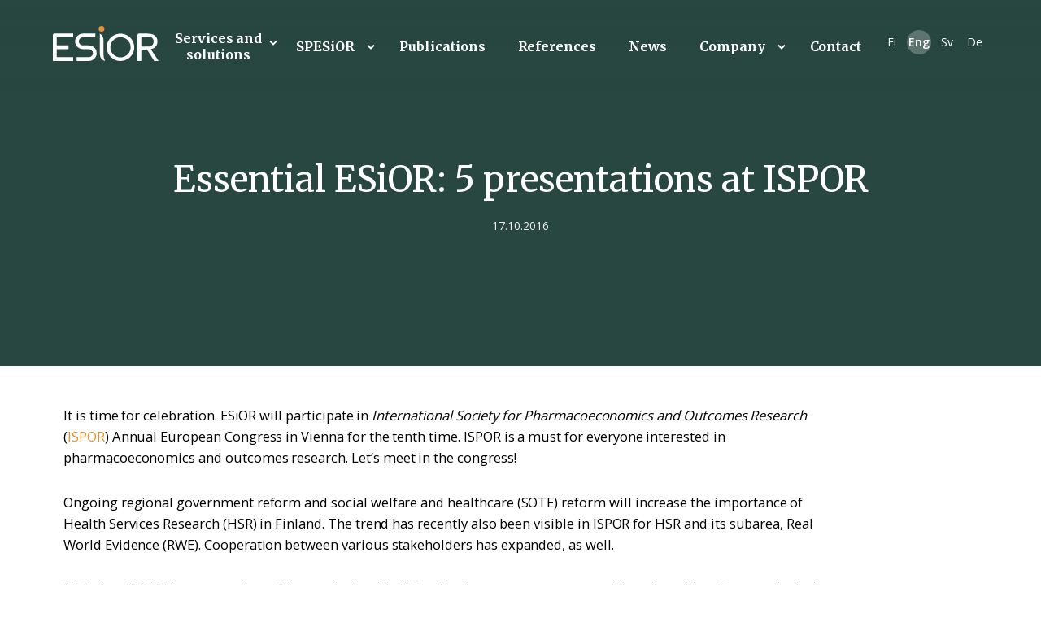

--- FILE ---
content_type: text/html; charset=UTF-8
request_url: https://esior.fi/en/essential-esior-5-presentations-at-ispor/
body_size: 63247
content:
<!doctype html>
<html lang="en-US">
<head>
  <meta charset="UTF-8">
  <meta name="viewport" content="width=device-width, initial-scale=1">
  <link rel="profile" href="http://gmpg.org/xfn/11">

  <link rel="dns-prefetch" href="//cdn.hu-manity.co" />
		<!-- Cookie Compliance -->
		<script type="text/javascript">var huOptions = {"appID":"esiorfi-bdb77d7","currentLanguage":"en","blocking":false,"globalCookie":false,"isAdmin":false,"privacyConsent":true,"forms":[]};</script>
		<script type="text/javascript" src="https://cdn.hu-manity.co/hu-banner.min.js"></script><meta name='robots' content='index, follow, max-image-preview:large, max-snippet:-1, max-video-preview:-1' />
<link rel="alternate" href="https://esior.fi/vaikuttava-esior-5-tyota-esilla-isporissa/" hreflang="fi" />
<link rel="alternate" href="https://esior.fi/en/essential-esior-5-presentations-at-ispor/" hreflang="en" />

	<!-- This site is optimized with the Yoast SEO plugin v26.8 - https://yoast.com/product/yoast-seo-wordpress/ -->
	<title>Essential ESiOR: 5 presentations at ISPOR - ESiOR</title>
	<link rel="canonical" href="https://esior.fi/en/essential-esior-5-presentations-at-ispor/" />
	<meta property="og:locale" content="en_US" />
	<meta property="og:locale:alternate" content="fi_FI" />
	<meta property="og:type" content="article" />
	<meta property="og:title" content="Essential ESiOR: 5 presentations at ISPOR - ESiOR" />
	<meta property="og:description" content="It is time for celebration. ESiOR will participate in International Society for Pharmacoeconomics and Outcomes Research (ISPOR) Annual European Congress in Vienna for the tenth time. ISPOR is a must for everyone interested in pharmacoeconomics and outcomes research. Let’s meet in the congress! Ongoing regional government reform and social welfare and healthcare (SOTE) reform will [&hellip;]" />
	<meta property="og:url" content="https://esior.fi/en/essential-esior-5-presentations-at-ispor/" />
	<meta property="og:site_name" content="ESiOR" />
	<meta property="article:published_time" content="2016-10-16T21:00:00+00:00" />
	<meta property="article:modified_time" content="2020-07-06T18:37:53+00:00" />
	<meta property="og:image" content="https://esior.fi/wp-content/uploads/2020/08/web2048px_Esior_brandikuva_9751.jpg" />
	<meta property="og:image:width" content="2048" />
	<meta property="og:image:height" content="1365" />
	<meta property="og:image:type" content="image/jpeg" />
	<meta name="author" content="Joonas" />
	<meta name="twitter:card" content="summary_large_image" />
	<meta name="twitter:label1" content="Written by" />
	<meta name="twitter:data1" content="Joonas" />
	<meta name="twitter:label2" content="Est. reading time" />
	<meta name="twitter:data2" content="1 minute" />
	<script type="application/ld+json" class="yoast-schema-graph">{"@context":"https://schema.org","@graph":[{"@type":"Article","@id":"https://esior.fi/en/essential-esior-5-presentations-at-ispor/#article","isPartOf":{"@id":"https://esior.fi/en/essential-esior-5-presentations-at-ispor/"},"author":{"name":"Joonas","@id":"https://esior.fi/en/#/schema/person/61912cc7776b3e3cafd9ad04e8183cde"},"headline":"Essential ESiOR: 5 presentations at ISPOR","datePublished":"2016-10-16T21:00:00+00:00","dateModified":"2020-07-06T18:37:53+00:00","mainEntityOfPage":{"@id":"https://esior.fi/en/essential-esior-5-presentations-at-ispor/"},"wordCount":279,"commentCount":0,"publisher":{"@id":"https://esior.fi/en/#organization"},"articleSection":["News"],"inLanguage":"en-US","potentialAction":[{"@type":"CommentAction","name":"Comment","target":["https://esior.fi/en/essential-esior-5-presentations-at-ispor/#respond"]}]},{"@type":"WebPage","@id":"https://esior.fi/en/essential-esior-5-presentations-at-ispor/","url":"https://esior.fi/en/essential-esior-5-presentations-at-ispor/","name":"Essential ESiOR: 5 presentations at ISPOR - ESiOR","isPartOf":{"@id":"https://esior.fi/en/#website"},"datePublished":"2016-10-16T21:00:00+00:00","dateModified":"2020-07-06T18:37:53+00:00","breadcrumb":{"@id":"https://esior.fi/en/essential-esior-5-presentations-at-ispor/#breadcrumb"},"inLanguage":"en-US","potentialAction":[{"@type":"ReadAction","target":["https://esior.fi/en/essential-esior-5-presentations-at-ispor/"]}]},{"@type":"BreadcrumbList","@id":"https://esior.fi/en/essential-esior-5-presentations-at-ispor/#breadcrumb","itemListElement":[{"@type":"ListItem","position":1,"name":"Home","item":"https://esior.fi/en/"},{"@type":"ListItem","position":2,"name":"Essential ESiOR: 5 presentations at ISPOR"}]},{"@type":"WebSite","@id":"https://esior.fi/en/#website","url":"https://esior.fi/en/","name":"ESiOR","description":"Creating Insights","publisher":{"@id":"https://esior.fi/en/#organization"},"potentialAction":[{"@type":"SearchAction","target":{"@type":"EntryPoint","urlTemplate":"https://esior.fi/en/?s={search_term_string}"},"query-input":{"@type":"PropertyValueSpecification","valueRequired":true,"valueName":"search_term_string"}}],"inLanguage":"en-US"},{"@type":"Organization","@id":"https://esior.fi/en/#organization","name":"ESiOR","url":"https://esior.fi/en/","logo":{"@type":"ImageObject","inLanguage":"en-US","@id":"https://esior.fi/en/#/schema/logo/image/","url":"https://esior.fi/wp-content/uploads/2020/07/ESIOR_LOGO_vihrea.png","contentUrl":"https://esior.fi/wp-content/uploads/2020/07/ESIOR_LOGO_vihrea.png","width":487,"height":214,"caption":"ESiOR"},"image":{"@id":"https://esior.fi/en/#/schema/logo/image/"}},{"@type":"Person","@id":"https://esior.fi/en/#/schema/person/61912cc7776b3e3cafd9ad04e8183cde","name":"Joonas","image":{"@type":"ImageObject","inLanguage":"en-US","@id":"https://esior.fi/en/#/schema/person/image/","url":"https://secure.gravatar.com/avatar/7394ad9b5b56714f5160022948e0c84a8c8725dd69f4ed628730d6224d790eee?s=96&d=mm&r=g","contentUrl":"https://secure.gravatar.com/avatar/7394ad9b5b56714f5160022948e0c84a8c8725dd69f4ed628730d6224d790eee?s=96&d=mm&r=g","caption":"Joonas"},"sameAs":["https://uudet.esior.fi"]}]}</script>
	<!-- / Yoast SEO plugin. -->


<link rel='dns-prefetch' href='//js-eu1.hs-scripts.com' />
<link rel="alternate" type="application/rss+xml" title="ESiOR &raquo; Feed" href="https://esior.fi/en/feed/" />
<link rel="alternate" type="application/rss+xml" title="ESiOR &raquo; Comments Feed" href="https://esior.fi/en/comments/feed/" />
<link rel="alternate" type="application/rss+xml" title="ESiOR &raquo; Essential ESiOR: 5 presentations at ISPOR Comments Feed" href="https://esior.fi/en/essential-esior-5-presentations-at-ispor/feed/" />
<link rel="alternate" title="oEmbed (JSON)" type="application/json+oembed" href="https://esior.fi/wp-json/oembed/1.0/embed?url=https%3A%2F%2Fesior.fi%2Fen%2Fessential-esior-5-presentations-at-ispor%2F&#038;lang=en" />
<link rel="alternate" title="oEmbed (XML)" type="text/xml+oembed" href="https://esior.fi/wp-json/oembed/1.0/embed?url=https%3A%2F%2Fesior.fi%2Fen%2Fessential-esior-5-presentations-at-ispor%2F&#038;format=xml&#038;lang=en" />
<style id='wp-img-auto-sizes-contain-inline-css' type='text/css'>
img:is([sizes=auto i],[sizes^="auto," i]){contain-intrinsic-size:3000px 1500px}
/*# sourceURL=wp-img-auto-sizes-contain-inline-css */
</style>
<style id='wp-emoji-styles-inline-css' type='text/css'>

	img.wp-smiley, img.emoji {
		display: inline !important;
		border: none !important;
		box-shadow: none !important;
		height: 1em !important;
		width: 1em !important;
		margin: 0 0.07em !important;
		vertical-align: -0.1em !important;
		background: none !important;
		padding: 0 !important;
	}
/*# sourceURL=wp-emoji-styles-inline-css */
</style>
<link rel='stylesheet' id='wp-block-library-css' href='https://esior.fi/wp-includes/css/dist/block-library/style.min.css?ver=6.9' type='text/css' media='all' />
<style id='classic-theme-styles-inline-css' type='text/css'>
/*! This file is auto-generated */
.wp-block-button__link{color:#fff;background-color:#32373c;border-radius:9999px;box-shadow:none;text-decoration:none;padding:calc(.667em + 2px) calc(1.333em + 2px);font-size:1.125em}.wp-block-file__button{background:#32373c;color:#fff;text-decoration:none}
/*# sourceURL=/wp-includes/css/classic-themes.min.css */
</style>
<style id='global-styles-inline-css' type='text/css'>
:root{--wp--preset--aspect-ratio--square: 1;--wp--preset--aspect-ratio--4-3: 4/3;--wp--preset--aspect-ratio--3-4: 3/4;--wp--preset--aspect-ratio--3-2: 3/2;--wp--preset--aspect-ratio--2-3: 2/3;--wp--preset--aspect-ratio--16-9: 16/9;--wp--preset--aspect-ratio--9-16: 9/16;--wp--preset--color--black: #000000;--wp--preset--color--cyan-bluish-gray: #abb8c3;--wp--preset--color--white: #ffffff;--wp--preset--color--pale-pink: #f78da7;--wp--preset--color--vivid-red: #cf2e2e;--wp--preset--color--luminous-vivid-orange: #ff6900;--wp--preset--color--luminous-vivid-amber: #fcb900;--wp--preset--color--light-green-cyan: #7bdcb5;--wp--preset--color--vivid-green-cyan: #00d084;--wp--preset--color--pale-cyan-blue: #8ed1fc;--wp--preset--color--vivid-cyan-blue: #0693e3;--wp--preset--color--vivid-purple: #9b51e0;--wp--preset--gradient--vivid-cyan-blue-to-vivid-purple: linear-gradient(135deg,rgb(6,147,227) 0%,rgb(155,81,224) 100%);--wp--preset--gradient--light-green-cyan-to-vivid-green-cyan: linear-gradient(135deg,rgb(122,220,180) 0%,rgb(0,208,130) 100%);--wp--preset--gradient--luminous-vivid-amber-to-luminous-vivid-orange: linear-gradient(135deg,rgb(252,185,0) 0%,rgb(255,105,0) 100%);--wp--preset--gradient--luminous-vivid-orange-to-vivid-red: linear-gradient(135deg,rgb(255,105,0) 0%,rgb(207,46,46) 100%);--wp--preset--gradient--very-light-gray-to-cyan-bluish-gray: linear-gradient(135deg,rgb(238,238,238) 0%,rgb(169,184,195) 100%);--wp--preset--gradient--cool-to-warm-spectrum: linear-gradient(135deg,rgb(74,234,220) 0%,rgb(151,120,209) 20%,rgb(207,42,186) 40%,rgb(238,44,130) 60%,rgb(251,105,98) 80%,rgb(254,248,76) 100%);--wp--preset--gradient--blush-light-purple: linear-gradient(135deg,rgb(255,206,236) 0%,rgb(152,150,240) 100%);--wp--preset--gradient--blush-bordeaux: linear-gradient(135deg,rgb(254,205,165) 0%,rgb(254,45,45) 50%,rgb(107,0,62) 100%);--wp--preset--gradient--luminous-dusk: linear-gradient(135deg,rgb(255,203,112) 0%,rgb(199,81,192) 50%,rgb(65,88,208) 100%);--wp--preset--gradient--pale-ocean: linear-gradient(135deg,rgb(255,245,203) 0%,rgb(182,227,212) 50%,rgb(51,167,181) 100%);--wp--preset--gradient--electric-grass: linear-gradient(135deg,rgb(202,248,128) 0%,rgb(113,206,126) 100%);--wp--preset--gradient--midnight: linear-gradient(135deg,rgb(2,3,129) 0%,rgb(40,116,252) 100%);--wp--preset--font-size--small: 13px;--wp--preset--font-size--medium: 20px;--wp--preset--font-size--large: 36px;--wp--preset--font-size--x-large: 42px;--wp--preset--spacing--20: 0.44rem;--wp--preset--spacing--30: 0.67rem;--wp--preset--spacing--40: 1rem;--wp--preset--spacing--50: 1.5rem;--wp--preset--spacing--60: 2.25rem;--wp--preset--spacing--70: 3.38rem;--wp--preset--spacing--80: 5.06rem;--wp--preset--shadow--natural: 6px 6px 9px rgba(0, 0, 0, 0.2);--wp--preset--shadow--deep: 12px 12px 50px rgba(0, 0, 0, 0.4);--wp--preset--shadow--sharp: 6px 6px 0px rgba(0, 0, 0, 0.2);--wp--preset--shadow--outlined: 6px 6px 0px -3px rgb(255, 255, 255), 6px 6px rgb(0, 0, 0);--wp--preset--shadow--crisp: 6px 6px 0px rgb(0, 0, 0);}:where(.is-layout-flex){gap: 0.5em;}:where(.is-layout-grid){gap: 0.5em;}body .is-layout-flex{display: flex;}.is-layout-flex{flex-wrap: wrap;align-items: center;}.is-layout-flex > :is(*, div){margin: 0;}body .is-layout-grid{display: grid;}.is-layout-grid > :is(*, div){margin: 0;}:where(.wp-block-columns.is-layout-flex){gap: 2em;}:where(.wp-block-columns.is-layout-grid){gap: 2em;}:where(.wp-block-post-template.is-layout-flex){gap: 1.25em;}:where(.wp-block-post-template.is-layout-grid){gap: 1.25em;}.has-black-color{color: var(--wp--preset--color--black) !important;}.has-cyan-bluish-gray-color{color: var(--wp--preset--color--cyan-bluish-gray) !important;}.has-white-color{color: var(--wp--preset--color--white) !important;}.has-pale-pink-color{color: var(--wp--preset--color--pale-pink) !important;}.has-vivid-red-color{color: var(--wp--preset--color--vivid-red) !important;}.has-luminous-vivid-orange-color{color: var(--wp--preset--color--luminous-vivid-orange) !important;}.has-luminous-vivid-amber-color{color: var(--wp--preset--color--luminous-vivid-amber) !important;}.has-light-green-cyan-color{color: var(--wp--preset--color--light-green-cyan) !important;}.has-vivid-green-cyan-color{color: var(--wp--preset--color--vivid-green-cyan) !important;}.has-pale-cyan-blue-color{color: var(--wp--preset--color--pale-cyan-blue) !important;}.has-vivid-cyan-blue-color{color: var(--wp--preset--color--vivid-cyan-blue) !important;}.has-vivid-purple-color{color: var(--wp--preset--color--vivid-purple) !important;}.has-black-background-color{background-color: var(--wp--preset--color--black) !important;}.has-cyan-bluish-gray-background-color{background-color: var(--wp--preset--color--cyan-bluish-gray) !important;}.has-white-background-color{background-color: var(--wp--preset--color--white) !important;}.has-pale-pink-background-color{background-color: var(--wp--preset--color--pale-pink) !important;}.has-vivid-red-background-color{background-color: var(--wp--preset--color--vivid-red) !important;}.has-luminous-vivid-orange-background-color{background-color: var(--wp--preset--color--luminous-vivid-orange) !important;}.has-luminous-vivid-amber-background-color{background-color: var(--wp--preset--color--luminous-vivid-amber) !important;}.has-light-green-cyan-background-color{background-color: var(--wp--preset--color--light-green-cyan) !important;}.has-vivid-green-cyan-background-color{background-color: var(--wp--preset--color--vivid-green-cyan) !important;}.has-pale-cyan-blue-background-color{background-color: var(--wp--preset--color--pale-cyan-blue) !important;}.has-vivid-cyan-blue-background-color{background-color: var(--wp--preset--color--vivid-cyan-blue) !important;}.has-vivid-purple-background-color{background-color: var(--wp--preset--color--vivid-purple) !important;}.has-black-border-color{border-color: var(--wp--preset--color--black) !important;}.has-cyan-bluish-gray-border-color{border-color: var(--wp--preset--color--cyan-bluish-gray) !important;}.has-white-border-color{border-color: var(--wp--preset--color--white) !important;}.has-pale-pink-border-color{border-color: var(--wp--preset--color--pale-pink) !important;}.has-vivid-red-border-color{border-color: var(--wp--preset--color--vivid-red) !important;}.has-luminous-vivid-orange-border-color{border-color: var(--wp--preset--color--luminous-vivid-orange) !important;}.has-luminous-vivid-amber-border-color{border-color: var(--wp--preset--color--luminous-vivid-amber) !important;}.has-light-green-cyan-border-color{border-color: var(--wp--preset--color--light-green-cyan) !important;}.has-vivid-green-cyan-border-color{border-color: var(--wp--preset--color--vivid-green-cyan) !important;}.has-pale-cyan-blue-border-color{border-color: var(--wp--preset--color--pale-cyan-blue) !important;}.has-vivid-cyan-blue-border-color{border-color: var(--wp--preset--color--vivid-cyan-blue) !important;}.has-vivid-purple-border-color{border-color: var(--wp--preset--color--vivid-purple) !important;}.has-vivid-cyan-blue-to-vivid-purple-gradient-background{background: var(--wp--preset--gradient--vivid-cyan-blue-to-vivid-purple) !important;}.has-light-green-cyan-to-vivid-green-cyan-gradient-background{background: var(--wp--preset--gradient--light-green-cyan-to-vivid-green-cyan) !important;}.has-luminous-vivid-amber-to-luminous-vivid-orange-gradient-background{background: var(--wp--preset--gradient--luminous-vivid-amber-to-luminous-vivid-orange) !important;}.has-luminous-vivid-orange-to-vivid-red-gradient-background{background: var(--wp--preset--gradient--luminous-vivid-orange-to-vivid-red) !important;}.has-very-light-gray-to-cyan-bluish-gray-gradient-background{background: var(--wp--preset--gradient--very-light-gray-to-cyan-bluish-gray) !important;}.has-cool-to-warm-spectrum-gradient-background{background: var(--wp--preset--gradient--cool-to-warm-spectrum) !important;}.has-blush-light-purple-gradient-background{background: var(--wp--preset--gradient--blush-light-purple) !important;}.has-blush-bordeaux-gradient-background{background: var(--wp--preset--gradient--blush-bordeaux) !important;}.has-luminous-dusk-gradient-background{background: var(--wp--preset--gradient--luminous-dusk) !important;}.has-pale-ocean-gradient-background{background: var(--wp--preset--gradient--pale-ocean) !important;}.has-electric-grass-gradient-background{background: var(--wp--preset--gradient--electric-grass) !important;}.has-midnight-gradient-background{background: var(--wp--preset--gradient--midnight) !important;}.has-small-font-size{font-size: var(--wp--preset--font-size--small) !important;}.has-medium-font-size{font-size: var(--wp--preset--font-size--medium) !important;}.has-large-font-size{font-size: var(--wp--preset--font-size--large) !important;}.has-x-large-font-size{font-size: var(--wp--preset--font-size--x-large) !important;}
:where(.wp-block-post-template.is-layout-flex){gap: 1.25em;}:where(.wp-block-post-template.is-layout-grid){gap: 1.25em;}
:where(.wp-block-term-template.is-layout-flex){gap: 1.25em;}:where(.wp-block-term-template.is-layout-grid){gap: 1.25em;}
:where(.wp-block-columns.is-layout-flex){gap: 2em;}:where(.wp-block-columns.is-layout-grid){gap: 2em;}
:root :where(.wp-block-pullquote){font-size: 1.5em;line-height: 1.6;}
/*# sourceURL=global-styles-inline-css */
</style>
<link rel='stylesheet' id='search-filter-plugin-styles-css' href='https://esior.fi/wp-content/plugins/search-filter-pro/public/assets/css/search-filter.min.css?ver=2.5.14' type='text/css' media='all' />
<link rel='stylesheet' id='styles-css' href='https://esior.fi/wp-content/themes/Esior/css/global.min.css?ver=1598260619' type='text/css' media='all' />
<link rel='stylesheet' id='elementor-frontend-css' href='https://esior.fi/wp-content/plugins/elementor/assets/css/frontend.min.css?ver=3.34.0' type='text/css' media='all' />
<link rel='stylesheet' id='widget-heading-css' href='https://esior.fi/wp-content/plugins/elementor/assets/css/widget-heading.min.css?ver=3.34.0' type='text/css' media='all' />
<link rel='stylesheet' id='widget-post-info-css' href='https://esior.fi/wp-content/plugins/elementor-pro/assets/css/widget-post-info.min.css?ver=3.34.0' type='text/css' media='all' />
<link rel='stylesheet' id='widget-icon-list-css' href='https://esior.fi/wp-content/plugins/elementor/assets/css/widget-icon-list.min.css?ver=3.34.0' type='text/css' media='all' />
<link rel='stylesheet' id='elementor-icons-shared-0-css' href='https://esior.fi/wp-content/plugins/elementor/assets/lib/font-awesome/css/fontawesome.min.css?ver=5.15.3' type='text/css' media='all' />
<link rel='stylesheet' id='elementor-icons-fa-regular-css' href='https://esior.fi/wp-content/plugins/elementor/assets/lib/font-awesome/css/regular.min.css?ver=5.15.3' type='text/css' media='all' />
<link rel='stylesheet' id='elementor-icons-fa-solid-css' href='https://esior.fi/wp-content/plugins/elementor/assets/lib/font-awesome/css/solid.min.css?ver=5.15.3' type='text/css' media='all' />
<link rel='stylesheet' id='widget-image-css' href='https://esior.fi/wp-content/plugins/elementor/assets/css/widget-image.min.css?ver=3.34.0' type='text/css' media='all' />
<link rel='stylesheet' id='widget-blockquote-css' href='https://esior.fi/wp-content/plugins/elementor-pro/assets/css/widget-blockquote.min.css?ver=3.34.0' type='text/css' media='all' />
<link rel='stylesheet' id='elementor-icons-fa-brands-css' href='https://esior.fi/wp-content/plugins/elementor/assets/lib/font-awesome/css/brands.min.css?ver=5.15.3' type='text/css' media='all' />
<link rel='stylesheet' id='widget-post-navigation-css' href='https://esior.fi/wp-content/plugins/elementor-pro/assets/css/widget-post-navigation.min.css?ver=3.34.0' type='text/css' media='all' />
<link rel='stylesheet' id='elementor-icons-css' href='https://esior.fi/wp-content/plugins/elementor/assets/lib/eicons/css/elementor-icons.min.css?ver=5.45.0' type='text/css' media='all' />
<link rel='stylesheet' id='elementor-post-82-css' href='https://esior.fi/wp-content/uploads/elementor/css/post-82.css?ver=1769227688' type='text/css' media='all' />
<link rel='stylesheet' id='font-awesome-5-all-css' href='https://esior.fi/wp-content/plugins/elementor/assets/lib/font-awesome/css/all.min.css?ver=3.34.0' type='text/css' media='all' />
<link rel='stylesheet' id='font-awesome-4-shim-css' href='https://esior.fi/wp-content/plugins/elementor/assets/lib/font-awesome/css/v4-shims.min.css?ver=3.34.0' type='text/css' media='all' />
<link rel='stylesheet' id='elementor-post-756-css' href='https://esior.fi/wp-content/uploads/elementor/css/post-756.css?ver=1769229835' type='text/css' media='all' />
<link rel='stylesheet' id='elementor-gf-local-roboto-css' href='https://esior.fi/wp-content/uploads/elementor/google-fonts/css/roboto.css?ver=1745826201' type='text/css' media='all' />
<link rel='stylesheet' id='elementor-gf-local-robotoslab-css' href='https://esior.fi/wp-content/uploads/elementor/google-fonts/css/robotoslab.css?ver=1745826227' type='text/css' media='all' />
<link rel='stylesheet' id='elementor-gf-local-worksans-css' href='https://esior.fi/wp-content/uploads/elementor/google-fonts/css/worksans.css?ver=1745826266' type='text/css' media='all' />
<script type="text/javascript" src="https://esior.fi/wp-includes/js/jquery/jquery.min.js?ver=3.7.1" id="jquery-core-js"></script>
<script type="text/javascript" src="https://esior.fi/wp-includes/js/jquery/jquery-migrate.min.js?ver=3.4.1" id="jquery-migrate-js"></script>
<script type="text/javascript" id="search-filter-plugin-build-js-extra">
/* <![CDATA[ */
var SF_LDATA = {"ajax_url":"https://esior.fi/wp-admin/admin-ajax.php","home_url":"https://esior.fi/","extensions":[]};
//# sourceURL=search-filter-plugin-build-js-extra
/* ]]> */
</script>
<script type="text/javascript" src="https://esior.fi/wp-content/plugins/search-filter-pro/public/assets/js/search-filter-build.min.js?ver=2.5.14" id="search-filter-plugin-build-js"></script>
<script type="text/javascript" src="https://esior.fi/wp-content/plugins/search-filter-pro/public/assets/js/chosen.jquery.min.js?ver=2.5.14" id="search-filter-plugin-chosen-js"></script>
<script type="text/javascript" src="https://esior.fi/wp-content/plugins/elementor/assets/lib/font-awesome/js/v4-shims.min.js?ver=3.34.0" id="font-awesome-4-shim-js"></script>
<link rel="https://api.w.org/" href="https://esior.fi/wp-json/" /><link rel="alternate" title="JSON" type="application/json" href="https://esior.fi/wp-json/wp/v2/posts/394" /><link rel="EditURI" type="application/rsd+xml" title="RSD" href="https://esior.fi/xmlrpc.php?rsd" />
<meta name="generator" content="WordPress 6.9" />
<link rel='shortlink' href='https://esior.fi/?p=394' />
			<!-- DO NOT COPY THIS SNIPPET! Start of Page Analytics Tracking for HubSpot WordPress plugin v11.3.37-->
			<script class="hsq-set-content-id" data-content-id="blog-post">
				var _hsq = _hsq || [];
				_hsq.push(["setContentType", "blog-post"]);
			</script>
			<!-- DO NOT COPY THIS SNIPPET! End of Page Analytics Tracking for HubSpot WordPress plugin -->
			<meta name="generator" content="Elementor 3.34.0; features: additional_custom_breakpoints; settings: css_print_method-external, google_font-enabled, font_display-auto">
			<style>
				.e-con.e-parent:nth-of-type(n+4):not(.e-lazyloaded):not(.e-no-lazyload),
				.e-con.e-parent:nth-of-type(n+4):not(.e-lazyloaded):not(.e-no-lazyload) * {
					background-image: none !important;
				}
				@media screen and (max-height: 1024px) {
					.e-con.e-parent:nth-of-type(n+3):not(.e-lazyloaded):not(.e-no-lazyload),
					.e-con.e-parent:nth-of-type(n+3):not(.e-lazyloaded):not(.e-no-lazyload) * {
						background-image: none !important;
					}
				}
				@media screen and (max-height: 640px) {
					.e-con.e-parent:nth-of-type(n+2):not(.e-lazyloaded):not(.e-no-lazyload),
					.e-con.e-parent:nth-of-type(n+2):not(.e-lazyloaded):not(.e-no-lazyload) * {
						background-image: none !important;
					}
				}
			</style>
			<link rel="icon" href="https://esior.fi/wp-content/uploads/2020/07/ESIOR_LOGO_vihrea-150x150.png" sizes="32x32" />
<link rel="icon" href="https://esior.fi/wp-content/uploads/2020/07/ESIOR_LOGO_vihrea.png" sizes="192x192" />
<link rel="apple-touch-icon" href="https://esior.fi/wp-content/uploads/2020/07/ESIOR_LOGO_vihrea.png" />
<meta name="msapplication-TileImage" content="https://esior.fi/wp-content/uploads/2020/07/ESIOR_LOGO_vihrea.png" />
</head>

<body class="wp-singular post-template-default single single-post postid-394 single-format-standard wp-theme-Esior no-js cookies-not-set elementor-default elementor-template-full-width elementor-kit-82 elementor-page-756">
    <div id="page" class="site">

    <a class="skip-link screen-reader-text" href="#content">Skip to content</a>

    <div class="nav-container">
      <header class="site-header" role="banner">

        
      <div class="site-branding">

        
          <p class="site-title">
            <a href="https://esior.fi/en/" rel="home">
              <span class="screen-reader-text">ESiOR</span>
              <svg xmlns="http://www.w3.org/2000/svg" width="394.1" height="131.571" viewBox="0 0 394.1 131.571">
  <g id="Layer_1" data-name="Layer 1" transform="translate(-45.72 -40.52)">
    <path id="Path_21" data-name="Path 21" d="M240.41,172.05a28.94,28.94,0,0,1-9.19-4.19c-9.22-6.38-10.81-17.22-10.81-34.14V69.39c12.28,6.6,13.92,14,13.92,29.87V147a52.65,52.65,0,0,0,6.08,25.05Z" fill="#fff"/>
    <path id="Path_22" data-name="Path 22" d="M227.26,62A10.74,10.74,0,1,1,238,51.3,10.74,10.74,0,0,1,227.26,62Z" fill="#e68f3c"/>
    <path id="Path_23" data-name="Path 23" d="M134.74,171.76v-14h45.12a15.12,15.12,0,0,0,0-30.24H157.7a28,28,0,0,1-11.27-2.29,29.55,29.55,0,0,1-15.57-15.6,28.31,28.31,0,0,1-2.29-11.32A28,28,0,0,1,130.85,87a29.7,29.7,0,0,1,15.58-15.57,28,28,0,0,1,11.27-2.29h46.73v14H157.7A15,15,0,0,0,142.58,98.3a15.36,15.36,0,0,0,1.16,5.93A14.81,14.81,0,0,0,147,109.1a15,15,0,0,0,10.73,4.4h22.16a28.65,28.65,0,0,1,11.33,2.26A28.926,28.926,0,0,1,209,142.63a28.42,28.42,0,0,1-2.26,11.29,29.41,29.41,0,0,1-6.24,9.26,29.81,29.81,0,0,1-9.32,6.29,28.23,28.23,0,0,1-11.31,2.29Z" fill="#fff"/>
    <path id="Path_24" data-name="Path 24" d="M297.88,172.08a50.09,50.09,0,0,1-13.59-1.83,51.343,51.343,0,0,1-30.8-75.43,52.379,52.379,0,0,1,8.08-10.41,51.271,51.271,0,0,1,10.42-8,52.81,52.81,0,0,1,12.28-5.16,51.525,51.525,0,0,1,27.22,0,51.3,51.3,0,0,1,35.84,63.06,52.659,52.659,0,0,1-5.17,12.29,51.13,51.13,0,0,1-8,10.41,52.608,52.608,0,0,1-10.4,8.08,50.769,50.769,0,0,1-25.88,7Zm0-89.31a37.13,37.13,0,0,0-14.84,3,39.08,39.08,0,0,0-12,8.09,38.34,38.34,0,0,0-8.15,12,37.17,37.17,0,0,0-3,14.79,36.58,36.58,0,0,0,3,14.73,37.9,37.9,0,0,0,49.74,20.17,38,38,0,0,0,12-8.15,38.88,38.88,0,0,0,8.08-12,36.59,36.59,0,0,0,3-14.73,37,37,0,0,0-3-14.79,37.82,37.82,0,0,0-20.13-20.14,37.24,37.24,0,0,0-14.7-2.97Z" fill="#fff"/>
    <path id="Path_25" data-name="Path 25" d="M121.12,83.18v-14H51.2a5.48,5.48,0,0,0-5.48,5.48v97.11h75.4v-14H59.73V127.51h44v-14h-44V83.18Z" fill="#fff"/>
    <path id="Path_26" data-name="Path 26" d="M410.8,127.69c7.7-1.37,13.83-4.67,18.22-9.81s6.67-11.65,6.67-19.25c0-9.19-3.18-16.47-9.45-21.62S411,69.16,399.48,69.16H366.73a5.47,5.47,0,0,0-5.47,5.47V171.8h14.12V129.33H397l26.54,42.41v.06h16.28Zm-35.42-9.58V80.6H398.1c7.53,0,13.38,1.57,17.38,4.66s6,7.63,6,13.52c0,6.08-2,10.87-5.95,14.24s-9.63,5.09-16.87,5.09Z" fill="#fff"/>
  </g>
</svg>
            </a>
          </p>

        
          <p class="site-description screen-reader-text">Creating Insights</p>

        
      </div><!-- .site-branding -->

        
      <div class="main-navigation-wrapper" id="main-navigation-wrapper">

        <button id="nav-toggle" class="nav-toggle hamburger" type="button" aria-label="Menu">
          <span class="hamburger-box">
            <span class="hamburger-inner"></span>
          </span>
          <span id="nav-toggle-label" class="screen-reader-text" aria-label="Menu">Menu</span>
        </button>

        <nav id="nav" class="nav-primary" role="navigation">

          <ul class="menu-items"><li id="menu-item-826" class="menu-item menu-item-type-post_type menu-item-object-page menu-item-has-children esior-menu-item menu-item-826 dropdown"><a href="https://esior.fi/en/sheor/" data-toggle="dropdown" class="dropdown">Services and solutions </a><button class="dropdown-toggle" aria-expanded="false"><span class="screen-reader-text">Open child menu</span><svg fill="currentColor" width="9" height="9" viewBox="0 0 1792 1792" xmlns="http://www.w3.org/2000/svg"><path d="M1683 808l-742 741q-19 19-45 19t-45-19L109 808q-19-19-19-45.5t19-45.5l166-165q19-19 45-19t45 19l531 531 531-531q19-19 45-19t45 19l166 165q19 19 19 45.5t-19 45.5z"/></svg></button>
<ul class="sub-menu">
	<li id="menu-item-825" class="menu-item menu-item-type-post_type menu-item-object-page menu-item-has-children esior-menu-item menu-item-825 dropdown"><a href="https://esior.fi/en/sheor/">SHEOR</a><button class="dropdown-toggle" aria-expanded="false"><span class="screen-reader-text">Open child menu</span><svg fill="currentColor" width="9" height="9" viewBox="0 0 1792 1792" xmlns="http://www.w3.org/2000/svg"><path d="M1683 808l-742 741q-19 19-45 19t-45-19L109 808q-19-19-19-45.5t19-45.5l166-165q19-19 45-19t45 19l531 531 531-531q19-19 45-19t45 19l166 165q19 19 19 45.5t-19 45.5z"/></svg></button>
	<ul class="sub-menu">
		<li id="menu-item-4908" class="menu-item menu-item-type-post_type menu-item-object-page esior-menu-item menu-item-4908"><a href="https://esior.fi/en/digi-hta/">Digi-HTA</a></li>
	</ul>
</li>
	<li id="menu-item-824" class="menu-item menu-item-type-post_type menu-item-object-page esior-menu-item menu-item-824"><a href="https://esior.fi/en/ma/">MA</a></li>
	<li id="menu-item-823" class="menu-item menu-item-type-post_type menu-item-object-page esior-menu-item menu-item-823"><a href="https://esior.fi/en/dseg/">DSEG</a></li>
</ul>
</li>
<li id="menu-item-7098" class="menu-item menu-item-type-post_type menu-item-object-page menu-item-has-children esior-menu-item menu-item-7098 dropdown"><a href="https://esior.fi/en/spesior/" data-toggle="dropdown" class="dropdown">SPESiOR </a><button class="dropdown-toggle" aria-expanded="false"><span class="screen-reader-text">Open child menu</span><svg fill="currentColor" width="9" height="9" viewBox="0 0 1792 1792" xmlns="http://www.w3.org/2000/svg"><path d="M1683 808l-742 741q-19 19-45 19t-45-19L109 808q-19-19-19-45.5t19-45.5l166-165q19-19 45-19t45 19l531 531 531-531q19-19 45-19t45 19l166 165q19 19 19 45.5t-19 45.5z"/></svg></button>
<ul class="sub-menu">
	<li id="menu-item-7102" class="menu-item menu-item-type-post_type menu-item-object-page esior-menu-item menu-item-7102"><a href="https://esior.fi/en/spesior/use-cases/">Use cases</a></li>
	<li id="menu-item-7101" class="menu-item menu-item-type-post_type menu-item-object-page esior-menu-item menu-item-7101"><a href="https://esior.fi/en/spesior/sales/">Purchase Options</a></li>
</ul>
</li>
<li id="menu-item-741" class="menu-item menu-item-type-post_type_archive menu-item-object-julkaisut esior-menu-item menu-item-741"><a href="https://esior.fi/en/publications/">Publications</a></li>
<li id="menu-item-855" class="menu-item menu-item-type-post_type_archive menu-item-object-referenssit esior-menu-item menu-item-855"><a href="https://esior.fi/en/references/">References</a></li>
<li id="menu-item-740" class="menu-item menu-item-type-post_type menu-item-object-page current_page_parent esior-menu-item menu-item-740"><a href="https://esior.fi/en/news/">News</a></li>
<li id="menu-item-832" class="menu-item menu-item-type-post_type menu-item-object-page menu-item-has-children esior-menu-item menu-item-832 dropdown"><a href="https://esior.fi/en/company/" data-toggle="dropdown" class="dropdown">Company </a><button class="dropdown-toggle" aria-expanded="false"><span class="screen-reader-text">Open child menu</span><svg fill="currentColor" width="9" height="9" viewBox="0 0 1792 1792" xmlns="http://www.w3.org/2000/svg"><path d="M1683 808l-742 741q-19 19-45 19t-45-19L109 808q-19-19-19-45.5t19-45.5l166-165q19-19 45-19t45 19l531 531 531-531q19-19 45-19t45 19l166 165q19 19 19 45.5t-19 45.5z"/></svg></button>
<ul class="sub-menu">
	<li id="menu-item-4665" class="menu-item menu-item-type-post_type menu-item-object-page esior-menu-item menu-item-4665"><a href="https://esior.fi/en/company/">About us</a></li>
	<li id="menu-item-4684" class="menu-item menu-item-type-post_type menu-item-object-page esior-menu-item menu-item-4684"><a href="https://esior.fi/en/careers/">Careers</a></li>
</ul>
</li>
<li id="menu-item-839" class="menu-item menu-item-type-post_type menu-item-object-page esior-menu-item menu-item-839"><a href="https://esior.fi/en/contact/">Contact</a></li>
</ul>
          <ul class="lang-switch">
            	<li class="lang-item lang-item-3 lang-item-fi lang-item-first"><a lang="fi" hreflang="fi" href="https://esior.fi/vaikuttava-esior-5-tyota-esilla-isporissa/">Fi</a></li>
	<li class="lang-item lang-item-6 lang-item-en current-lang"><a lang="en-US" hreflang="en-US" href="https://esior.fi/en/essential-esior-5-presentations-at-ispor/" aria-current="true">Eng</a></li>
	<li class="lang-item lang-item-7896 lang-item-sv no-translation"><a lang="sv-SE" hreflang="sv-SE" href="https://esior.fi/sv/">Sv</a></li>
	<li class="lang-item lang-item-7900 lang-item-de no-translation"><a lang="de-DE" hreflang="de-DE" href="https://esior.fi/de/">De</a></li>
 
          </ul>

        </nav><!-- #nav -->




      </div>
      </header>
    </div><!-- .nav-container -->

    <div class="site-content">
		<div data-elementor-type="single" data-elementor-id="756" class="elementor elementor-756 elementor-location-single post-394 post type-post status-publish format-standard hentry category-news" data-elementor-post-type="elementor_library">
					<section class="elementor-section elementor-top-section elementor-element elementor-element-3b4bb2c3 elementor-section-full_width elementor-section-height-min-height elementor-section-items-stretch elementor-section-content-middle elementor-section-height-default" data-id="3b4bb2c3" data-element_type="section" data-settings="{&quot;background_background&quot;:&quot;classic&quot;}">
						<div class="elementor-container elementor-column-gap-no">
					<div class="elementor-column elementor-col-100 elementor-top-column elementor-element elementor-element-769c2b80" data-id="769c2b80" data-element_type="column" data-settings="{&quot;background_background&quot;:&quot;classic&quot;}">
			<div class="elementor-widget-wrap elementor-element-populated">
					<div class="elementor-background-overlay"></div>
						<div class="elementor-element elementor-element-16568bb4 elementor-widget elementor-widget-theme-archive-title elementor-page-title elementor-widget-heading" data-id="16568bb4" data-element_type="widget" data-widget_type="theme-archive-title.default">
				<div class="elementor-widget-container">
					<h1 class="elementor-heading-title elementor-size-default">Essential ESiOR: 5 presentations at ISPOR</h1>				</div>
				</div>
				<div class="elementor-element elementor-element-39d9ea06 elementor-align-center elementor-widget elementor-widget-post-info" data-id="39d9ea06" data-element_type="widget" data-widget_type="post-info.default">
				<div class="elementor-widget-container">
							<ul class="elementor-inline-items elementor-icon-list-items elementor-post-info">
								<li class="elementor-icon-list-item elementor-repeater-item-1544212 elementor-inline-item" itemprop="datePublished">
													<span class="elementor-icon-list-text elementor-post-info__item elementor-post-info__item--type-date">
										<time>17.10.2016</time>					</span>
								</li>
				</ul>
						</div>
				</div>
					</div>
		</div>
					</div>
		</section>
				<section class="elementor-section elementor-top-section elementor-element elementor-element-c4c9c2a elementor-section-boxed elementor-section-height-default elementor-section-height-default" data-id="c4c9c2a" data-element_type="section">
						<div class="elementor-container elementor-column-gap-default">
					<div class="elementor-column elementor-col-100 elementor-top-column elementor-element elementor-element-8dc6953" data-id="8dc6953" data-element_type="column">
			<div class="elementor-widget-wrap elementor-element-populated">
							</div>
		</div>
					</div>
		</section>
				<section class="elementor-section elementor-top-section elementor-element elementor-element-6b34bf28 elementor-section-boxed elementor-section-height-default elementor-section-height-default" data-id="6b34bf28" data-element_type="section">
						<div class="elementor-container elementor-column-gap-default">
					<div class="elementor-column elementor-col-100 elementor-top-column elementor-element elementor-element-28ebc368" data-id="28ebc368" data-element_type="column">
			<div class="elementor-widget-wrap elementor-element-populated">
						<div class="elementor-element elementor-element-2c1c98d7 elementor-widget elementor-widget-theme-post-content" data-id="2c1c98d7" data-element_type="widget" data-widget_type="theme-post-content.default">
				<div class="elementor-widget-container">
					<p>It is time for celebration. ESiOR will participate in <em>International Society for Pharmacoeconomics and Outcomes Research</em> (<a href="http://www.ispor.org" target="_blank" rel="noopener noreferrer">ISPOR</a>) Annual European Congress in Vienna for the tenth time. ISPOR is a must for everyone interested in pharmacoeconomics and outcomes research. Let’s meet in the congress!</p>
<p>Ongoing regional government reform and social welfare and healthcare (SOTE) reform will increase the importance of Health Services Research (HSR) in Finland. The trend has recently also been visible in ISPOR for HSR and its subarea, Real World Evidence (RWE). Cooperation between various stakeholders has expanded, as well.</p>
<p>Majority of ESiOR’s presentations this year deals with HSR, effectiveness assessment, and benchmarking. Contents include new tools and methods developed by ESiOR, such as setting reasonable effectiveness goals, assessing benefit potential, estimating remaining medical needs, and appropriate risk assessment. Additionally, ESiOR’s register analysis on multiple sclerosis was already nominated for ISPOR poster award.</p>
<div style="font-size: 80%;">ESiOR presentations:PND15. Disease Modifying Treatment (DMT) is associated with lower hazard for death among Multiple Sclerosis (MS) patients: Survival analysis based on 30 years incident MS cohort.</p>
<p>PRM191. Watch out for Berkson’s Bias (BB)! Setting Health-Related Quality of Life (HRQoL) treatment targets with Matching-Adjusted Indirect Comparison (MAIC) in order to predict Matched General Population Control (MGPC) targets, assess Potential to Benefit (PTB) and reveal Unmet Medical Need (UMN).</p>
<p>PHP184. Health-Related Quality of Life (HRQoL) based on preferences from 14 countries in Primary Health Care Setting (PHCS).</p>
<p>PHP226. Comorbidity-based EQ-5D scores of primary care patients in Finland, their potential to benefit and unmet medical need.</p>
<p>PHP253. ICPC-2 episode-based health-related quality of life and three months’ effectiveness in three Finnish primary health care settings.</p>
<p>Contact information: Erkki Soini.</p>
</div>
				</div>
				</div>
				<div class="elementor-element elementor-element-f4eab58 elementor-blockquote--skin-clean elementor-blockquote--button-view-icon-text elementor-blockquote--button-skin-classic elementor-widget elementor-widget-blockquote" data-id="f4eab58" data-element_type="widget" data-widget_type="blockquote.default">
				<div class="elementor-widget-container">
							<blockquote class="elementor-blockquote">
			<p class="elementor-blockquote__content">
							</p>
							<div class="e-q-footer">
																<a href="https://twitter.com/intent/tweet?text&amp;url=https%3A%2F%2Fesior.fi%2Fen%2Fspesior-valvira-registered-private-secure-environment-provides-solutions-to-the-challenges-of-secondary-use-of-social-and-health-data%2F" class="elementor-blockquote__tweet-button" target="_blank">
															<i aria-hidden="true" class="fab fa-twitter"></i>																														<span class="elementor-blockquote__tweet-label">Tweet</span>
													</a>
									</div>
					</blockquote>
						</div>
				</div>
					</div>
		</div>
					</div>
		</section>
				<section class="elementor-section elementor-top-section elementor-element elementor-element-3e5a6478 elementor-section-boxed elementor-section-height-default elementor-section-height-default" data-id="3e5a6478" data-element_type="section">
						<div class="elementor-container elementor-column-gap-default">
					<div class="elementor-column elementor-col-100 elementor-top-column elementor-element elementor-element-6ab9480c" data-id="6ab9480c" data-element_type="column">
			<div class="elementor-widget-wrap elementor-element-populated">
						<div class="elementor-element elementor-element-60eec7c elementor-post-navigation-borders-yes elementor-widget elementor-widget-post-navigation" data-id="60eec7c" data-element_type="widget" data-widget_type="post-navigation.default">
				<div class="elementor-widget-container">
							<div class="elementor-post-navigation" role="navigation" aria-label="Post Navigation">
			<div class="elementor-post-navigation__prev elementor-post-navigation__link">
				<a href="https://esior.fi/en/esior-at-terveys-ja-talous-paivat/" rel="prev"><span class="post-navigation__arrow-wrapper post-navigation__arrow-prev"><i aria-hidden="true" class="fas fa-angle-left"></i><span class="elementor-screen-only">Prev</span></span><span class="elementor-post-navigation__link__prev"><span class="post-navigation__prev--title">ESiOR at Terveys ja talous -päivät</span></span></a>			</div>
							<div class="elementor-post-navigation__separator-wrapper">
					<div class="elementor-post-navigation__separator"></div>
				</div>
						<div class="elementor-post-navigation__next elementor-post-navigation__link">
				<a href="https://esior.fi/en/new-information-on-atrial-fibrillation-and-anticoagulation/" rel="next"><span class="elementor-post-navigation__link__next"><span class="post-navigation__next--title">New information on atrial fibrillation and anticoagulation</span></span><span class="post-navigation__arrow-wrapper post-navigation__arrow-next"><i aria-hidden="true" class="fas fa-angle-right"></i><span class="elementor-screen-only">Next</span></span></a>			</div>
		</div>
						</div>
				</div>
					</div>
		</div>
					</div>
		</section>
				</div>
		
	</div><!-- #content -->

	<footer role="contentinfo" id="colophon" class="site-footer">

		<div class="container">
			<div class="col4 footer-brand">
				<svg xmlns="http://www.w3.org/2000/svg" width="394.1" height="131.571" viewBox="0 0 394.1 131.571">
  <g id="Layer_1" data-name="Layer 1" transform="translate(-45.72 -40.52)">
    <path id="Path_21" data-name="Path 21" d="M240.41,172.05a28.94,28.94,0,0,1-9.19-4.19c-9.22-6.38-10.81-17.22-10.81-34.14V69.39c12.28,6.6,13.92,14,13.92,29.87V147a52.65,52.65,0,0,0,6.08,25.05Z" fill="#fff"/>
    <path id="Path_22" data-name="Path 22" d="M227.26,62A10.74,10.74,0,1,1,238,51.3,10.74,10.74,0,0,1,227.26,62Z" fill="#e68f3c"/>
    <path id="Path_23" data-name="Path 23" d="M134.74,171.76v-14h45.12a15.12,15.12,0,0,0,0-30.24H157.7a28,28,0,0,1-11.27-2.29,29.55,29.55,0,0,1-15.57-15.6,28.31,28.31,0,0,1-2.29-11.32A28,28,0,0,1,130.85,87a29.7,29.7,0,0,1,15.58-15.57,28,28,0,0,1,11.27-2.29h46.73v14H157.7A15,15,0,0,0,142.58,98.3a15.36,15.36,0,0,0,1.16,5.93A14.81,14.81,0,0,0,147,109.1a15,15,0,0,0,10.73,4.4h22.16a28.65,28.65,0,0,1,11.33,2.26A28.926,28.926,0,0,1,209,142.63a28.42,28.42,0,0,1-2.26,11.29,29.41,29.41,0,0,1-6.24,9.26,29.81,29.81,0,0,1-9.32,6.29,28.23,28.23,0,0,1-11.31,2.29Z" fill="#fff"/>
    <path id="Path_24" data-name="Path 24" d="M297.88,172.08a50.09,50.09,0,0,1-13.59-1.83,51.343,51.343,0,0,1-30.8-75.43,52.379,52.379,0,0,1,8.08-10.41,51.271,51.271,0,0,1,10.42-8,52.81,52.81,0,0,1,12.28-5.16,51.525,51.525,0,0,1,27.22,0,51.3,51.3,0,0,1,35.84,63.06,52.659,52.659,0,0,1-5.17,12.29,51.13,51.13,0,0,1-8,10.41,52.608,52.608,0,0,1-10.4,8.08,50.769,50.769,0,0,1-25.88,7Zm0-89.31a37.13,37.13,0,0,0-14.84,3,39.08,39.08,0,0,0-12,8.09,38.34,38.34,0,0,0-8.15,12,37.17,37.17,0,0,0-3,14.79,36.58,36.58,0,0,0,3,14.73,37.9,37.9,0,0,0,49.74,20.17,38,38,0,0,0,12-8.15,38.88,38.88,0,0,0,8.08-12,36.59,36.59,0,0,0,3-14.73,37,37,0,0,0-3-14.79,37.82,37.82,0,0,0-20.13-20.14,37.24,37.24,0,0,0-14.7-2.97Z" fill="#fff"/>
    <path id="Path_25" data-name="Path 25" d="M121.12,83.18v-14H51.2a5.48,5.48,0,0,0-5.48,5.48v97.11h75.4v-14H59.73V127.51h44v-14h-44V83.18Z" fill="#fff"/>
    <path id="Path_26" data-name="Path 26" d="M410.8,127.69c7.7-1.37,13.83-4.67,18.22-9.81s6.67-11.65,6.67-19.25c0-9.19-3.18-16.47-9.45-21.62S411,69.16,399.48,69.16H366.73a5.47,5.47,0,0,0-5.47,5.47V171.8h14.12V129.33H397l26.54,42.41v.06h16.28Zm-35.42-9.58V80.6H398.1c7.53,0,13.38,1.57,17.38,4.66s6,7.63,6,13.52c0,6.08-2,10.87-5.95,14.24s-9.63,5.09-16.87,5.09Z" fill="#fff"/>
  </g>
</svg>
	
									<p class="small">ESiOR Ltd. provides expert solutions, research, consultation, and tools for better healthcare decisions. Our most important task is to help our customers understand, communicate, and benefit from the information composed of versatile data.</p>
				
				<ul class="some-icons">
										
					
											<li><a target="_blank" href="https://twitter.com/esior_oy">
							<svg width="27" height="27" viewBox="0 0 27 27" fill="none" xmlns="http://www.w3.org/2000/svg">
<g clip-path="url(#clip0_222_310)">
<path d="M13.227 26.454C20.5321 26.454 26.454 20.5321 26.454 13.227C26.454 5.92193 20.5321 0 13.227 0C5.92193 0 0 5.92193 0 13.227C0 20.5321 5.92193 26.454 13.227 26.454Z" fill="#F7F7F7"/>
<path d="M5.039 6L11.2267 14.2734L5 21.0001H6.4015L11.8531 15.1107L16.2577 21.0001H21.0267L14.4907 12.2614L20.2866 6H18.8851L13.8646 11.4239L9.80801 6H5.039ZM7.09996 7.03223H9.29082L18.9655 19.9679H16.7746L7.09996 7.03223Z" fill="#284740"/>
</g>
<defs>
<clipPath id="clip0_222_310">
<rect width="26.454" height="26.454" fill="white"/>
</clipPath>
</defs>
</svg>
						</a></li>
					
											<li><a target="_blank" href="https://www.linkedin.com/company/esior-oy/">
							<svg xmlns="http://www.w3.org/2000/svg" width="26.454" height="26.454" viewBox="0 0 26.454 26.454"><path d="M13.227,0A13.227,13.227,0,1,0,26.454,13.227,13.228,13.228,0,0,0,13.227,0ZM9.383,20H6.162V10.3H9.383ZM7.773,8.981H7.752a1.679,1.679,0,1,1,.042-3.349,1.68,1.68,0,1,1-.021,3.349ZM21,20H17.778V14.811c0-1.3-.466-2.192-1.632-2.192A1.763,1.763,0,0,0,14.493,13.8a2.206,2.206,0,0,0-.106.786V20H11.166s.042-8.782,0-9.692h3.221v1.372a3.2,3.2,0,0,1,2.9-1.6c2.119,0,3.709,1.385,3.709,4.362Zm0,0" fill="#f7f7f7"/></svg>						</a></li>
									</ul>

							</div>

			<div class="col15">
									<h3>Navigation</h3>
								<nav id="nav" class="nav-footer" role="navigation">

		          <ul class="menu-items"><li id="menu-item-846" class="menu-item menu-item-type-post_type menu-item-object-page menu-item-home esior-menu-item menu-item-846"><a href="https://esior.fi/en/">Front page</a></li>
<li id="menu-item-844" class="menu-item menu-item-type-post_type menu-item-object-page esior-menu-item menu-item-844"><a href="https://esior.fi/en/sheor/">Services</a></li>
<li id="menu-item-840" class="menu-item menu-item-type-post_type menu-item-object-page esior-menu-item menu-item-840"><a href="https://esior.fi/en/contact/">Contact</a></li>
<li id="menu-item-841" class="menu-item menu-item-type-post_type menu-item-object-page esior-menu-item menu-item-841"><a href="https://esior.fi/en/company/">Company</a></li>
<li id="menu-item-4301" class="menu-item menu-item-type-custom menu-item-object-custom esior-menu-item menu-item-4301"><a href="https://esior.fi/en/publications/">Publications</a></li>
<li id="menu-item-845" class="menu-item menu-item-type-post_type menu-item-object-page current_page_parent esior-menu-item menu-item-845"><a href="https://esior.fi/en/news/">News</a></li>
<li id="menu-item-2648" class="menu-item menu-item-type-post_type menu-item-object-page esior-menu-item menu-item-2648"><a href="https://esior.fi/en/privacy-policy/">Privacy Policy</a></li>
</ul>
		        </nav><!-- #nav -->
			</div>

			<div class="col2 footer-contact">
									<h3>Contact Us</h3>
<p>ESiOR Ltd.<br />
Tulliportinkatu 2 LT4<br />
70100 Kuopio<br />
Finland</p>
<p>info@esior.fi<br />
tel. +358 40 053 3971</p>
							</div>

			<div class="col2 footer-uutiskirje">
									<h3>Subscribe to our newsletter</h3>

						<script>
							window.hsFormsOnReady = window.hsFormsOnReady || [];
							window.hsFormsOnReady.push(()=>{
								hbspt.forms.create({
									portalId: 26971932,
									formId: "fff0ec99-b0b9-4285-abc0-324171fd3cb8",
									target: "#hbspt-form-1769545515000-0967309713",
									region: "eu1",
									
							})});
						</script>
						<div class="hbspt-form" id="hbspt-form-1769545515000-0967309713"></div>
							</div>
		</div>

    <a href="#page" class="js-trigger top" data-mt-duration="300"><span class="screen-reader-text">Back to top</span><svg xmlns="http://www.w3.org/2000/svg" viewBox="-5 -7.5 24 24" width="16" height="16" preserveAspectRatio="xMinYMin" class="jam jam-chevron-up" fill="currentColor"><path d="M7.071 2.828l-4.95 4.95A1 1 0 0 1 .707 6.364L6.364.707a1 1 0 0 1 1.414 0l5.657 5.657a1 1 0 0 1-1.414 1.414l-4.95-4.95z"/></svg>
</a>

	</footer><!-- #colophon -->

</div><!-- #page -->

<script type="speculationrules">
{"prefetch":[{"source":"document","where":{"and":[{"href_matches":"/*"},{"not":{"href_matches":["/wp-*.php","/wp-admin/*","/wp-content/uploads/*","/wp-content/*","/wp-content/plugins/*","/wp-content/themes/Esior/*","/*\\?(.+)"]}},{"not":{"selector_matches":"a[rel~=\"nofollow\"]"}},{"not":{"selector_matches":".no-prefetch, .no-prefetch a"}}]},"eagerness":"conservative"}]}
</script>
			<script>
				const lazyloadRunObserver = () => {
					const lazyloadBackgrounds = document.querySelectorAll( `.e-con.e-parent:not(.e-lazyloaded)` );
					const lazyloadBackgroundObserver = new IntersectionObserver( ( entries ) => {
						entries.forEach( ( entry ) => {
							if ( entry.isIntersecting ) {
								let lazyloadBackground = entry.target;
								if( lazyloadBackground ) {
									lazyloadBackground.classList.add( 'e-lazyloaded' );
								}
								lazyloadBackgroundObserver.unobserve( entry.target );
							}
						});
					}, { rootMargin: '200px 0px 200px 0px' } );
					lazyloadBackgrounds.forEach( ( lazyloadBackground ) => {
						lazyloadBackgroundObserver.observe( lazyloadBackground );
					} );
				};
				const events = [
					'DOMContentLoaded',
					'elementor/lazyload/observe',
				];
				events.forEach( ( event ) => {
					document.addEventListener( event, lazyloadRunObserver );
				} );
			</script>
			<script type="text/javascript" id="leadin-script-loader-js-js-extra">
/* <![CDATA[ */
var leadin_wordpress = {"userRole":"visitor","pageType":"post","leadinPluginVersion":"11.3.37"};
//# sourceURL=leadin-script-loader-js-js-extra
/* ]]> */
</script>
<script type="text/javascript" src="https://js-eu1.hs-scripts.com/26971932.js?integration=WordPress&amp;ver=11.3.37" id="leadin-script-loader-js-js"></script>
<script type="text/javascript" id="pll_cookie_script-js-after">
/* <![CDATA[ */
(function() {
				var expirationDate = new Date();
				expirationDate.setTime( expirationDate.getTime() + 31536000 * 1000 );
				document.cookie = "pll_language=en; expires=" + expirationDate.toUTCString() + "; path=/; secure; SameSite=Lax";
			}());

//# sourceURL=pll_cookie_script-js-after
/* ]]> */
</script>
<script type="text/javascript" src="https://esior.fi/wp-includes/js/jquery/ui/core.min.js?ver=1.13.3" id="jquery-ui-core-js"></script>
<script type="text/javascript" src="https://esior.fi/wp-includes/js/jquery/ui/datepicker.min.js?ver=1.13.3" id="jquery-ui-datepicker-js"></script>
<script type="text/javascript" id="jquery-ui-datepicker-js-after">
/* <![CDATA[ */
jQuery(function(jQuery){jQuery.datepicker.setDefaults({"closeText":"Close","currentText":"Today","monthNames":["January","February","March","April","May","June","July","August","September","October","November","December"],"monthNamesShort":["Jan","Feb","Mar","Apr","May","Jun","Jul","Aug","Sep","Oct","Nov","Dec"],"nextText":"Next","prevText":"Previous","dayNames":["Sunday","Monday","Tuesday","Wednesday","Thursday","Friday","Saturday"],"dayNamesShort":["Sun","Mon","Tue","Wed","Thu","Fri","Sat"],"dayNamesMin":["S","M","T","W","T","F","S"],"dateFormat":"d.mm.yy","firstDay":1,"isRTL":false});});
//# sourceURL=jquery-ui-datepicker-js-after
/* ]]> */
</script>
<script type="text/javascript" id="scripts-js-extra">
/* <![CDATA[ */
var air_light_screenReaderText = {"expand":"Open child menu","collapse":"Close child menu"};
//# sourceURL=scripts-js-extra
/* ]]> */
</script>
<script type="text/javascript" src="https://esior.fi/wp-content/themes/Esior/js/all.js?ver=1587423034" id="scripts-js"></script>
<script type="text/javascript" src="https://esior.fi/wp-includes/js/comment-reply.min.js?ver=6.9" id="comment-reply-js" async="async" data-wp-strategy="async" fetchpriority="low"></script>
<script type="text/javascript" src="https://esior.fi/wp-content/plugins/elementor/assets/js/webpack.runtime.min.js?ver=3.34.0" id="elementor-webpack-runtime-js"></script>
<script type="text/javascript" src="https://esior.fi/wp-content/plugins/elementor/assets/js/frontend-modules.min.js?ver=3.34.0" id="elementor-frontend-modules-js"></script>
<script type="text/javascript" id="elementor-frontend-js-before">
/* <![CDATA[ */
var elementorFrontendConfig = {"environmentMode":{"edit":false,"wpPreview":false,"isScriptDebug":false},"i18n":{"shareOnFacebook":"Share on Facebook","shareOnTwitter":"Share on Twitter","pinIt":"Pin it","download":"Download","downloadImage":"Download image","fullscreen":"Fullscreen","zoom":"Zoom","share":"Share","playVideo":"Play Video","previous":"Previous","next":"Next","close":"Close","a11yCarouselPrevSlideMessage":"Previous slide","a11yCarouselNextSlideMessage":"Next slide","a11yCarouselFirstSlideMessage":"This is the first slide","a11yCarouselLastSlideMessage":"This is the last slide","a11yCarouselPaginationBulletMessage":"Go to slide"},"is_rtl":false,"breakpoints":{"xs":0,"sm":480,"md":768,"lg":1025,"xl":1440,"xxl":1600},"responsive":{"breakpoints":{"mobile":{"label":"Mobile Portrait","value":767,"default_value":767,"direction":"max","is_enabled":true},"mobile_extra":{"label":"Mobile Landscape","value":880,"default_value":880,"direction":"max","is_enabled":false},"tablet":{"label":"Tablet Portrait","value":1024,"default_value":1024,"direction":"max","is_enabled":true},"tablet_extra":{"label":"Tablet Landscape","value":1200,"default_value":1200,"direction":"max","is_enabled":false},"laptop":{"label":"Laptop","value":1366,"default_value":1366,"direction":"max","is_enabled":false},"widescreen":{"label":"Widescreen","value":2400,"default_value":2400,"direction":"min","is_enabled":false}},"hasCustomBreakpoints":false},"version":"3.34.0","is_static":false,"experimentalFeatures":{"additional_custom_breakpoints":true,"theme_builder_v2":true,"home_screen":true,"global_classes_should_enforce_capabilities":true,"e_variables":true,"cloud-library":true,"e_opt_in_v4_page":true,"e_interactions":true,"import-export-customization":true,"e_pro_variables":true},"urls":{"assets":"https:\/\/esior.fi\/wp-content\/plugins\/elementor\/assets\/","ajaxurl":"https:\/\/esior.fi\/wp-admin\/admin-ajax.php","uploadUrl":"https:\/\/esior.fi\/wp-content\/uploads"},"nonces":{"floatingButtonsClickTracking":"244be84715"},"swiperClass":"swiper","settings":{"page":[],"editorPreferences":[]},"kit":{"body_background_background":"classic","active_breakpoints":["viewport_mobile","viewport_tablet"],"global_image_lightbox":"yes","lightbox_enable_counter":"yes","lightbox_enable_fullscreen":"yes","lightbox_enable_zoom":"yes","lightbox_enable_share":"yes","lightbox_title_src":"title","lightbox_description_src":"description"},"post":{"id":394,"title":"Essential%20ESiOR%3A%205%20presentations%20at%20ISPOR%20-%20ESiOR","excerpt":"","featuredImage":false}};
//# sourceURL=elementor-frontend-js-before
/* ]]> */
</script>
<script type="text/javascript" src="https://esior.fi/wp-content/plugins/elementor/assets/js/frontend.min.js?ver=3.34.0" id="elementor-frontend-js"></script>
<script type="text/javascript" defer src="https://js-eu1.hsforms.net/forms/embed/v2.js?ver=11.3.37" id="leadin-forms-v2-js"></script>
<script type="text/javascript" src="https://esior.fi/wp-content/plugins/elementor-pro/assets/js/webpack-pro.runtime.min.js?ver=3.34.0" id="elementor-pro-webpack-runtime-js"></script>
<script type="text/javascript" src="https://esior.fi/wp-includes/js/dist/hooks.min.js?ver=dd5603f07f9220ed27f1" id="wp-hooks-js"></script>
<script type="text/javascript" src="https://esior.fi/wp-includes/js/dist/i18n.min.js?ver=c26c3dc7bed366793375" id="wp-i18n-js"></script>
<script type="text/javascript" id="wp-i18n-js-after">
/* <![CDATA[ */
wp.i18n.setLocaleData( { 'text direction\u0004ltr': [ 'ltr' ] } );
//# sourceURL=wp-i18n-js-after
/* ]]> */
</script>
<script type="text/javascript" id="elementor-pro-frontend-js-before">
/* <![CDATA[ */
var ElementorProFrontendConfig = {"ajaxurl":"https:\/\/esior.fi\/wp-admin\/admin-ajax.php","nonce":"97e87512c4","urls":{"assets":"https:\/\/esior.fi\/wp-content\/plugins\/elementor-pro\/assets\/","rest":"https:\/\/esior.fi\/wp-json\/"},"settings":{"lazy_load_background_images":true},"popup":{"hasPopUps":false},"shareButtonsNetworks":{"facebook":{"title":"Facebook","has_counter":true},"twitter":{"title":"Twitter"},"linkedin":{"title":"LinkedIn","has_counter":true},"pinterest":{"title":"Pinterest","has_counter":true},"reddit":{"title":"Reddit","has_counter":true},"vk":{"title":"VK","has_counter":true},"odnoklassniki":{"title":"OK","has_counter":true},"tumblr":{"title":"Tumblr"},"digg":{"title":"Digg"},"skype":{"title":"Skype"},"stumbleupon":{"title":"StumbleUpon","has_counter":true},"mix":{"title":"Mix"},"telegram":{"title":"Telegram"},"pocket":{"title":"Pocket","has_counter":true},"xing":{"title":"XING","has_counter":true},"whatsapp":{"title":"WhatsApp"},"email":{"title":"Email"},"print":{"title":"Print"},"x-twitter":{"title":"X"},"threads":{"title":"Threads"}},"facebook_sdk":{"lang":"en_US","app_id":""},"lottie":{"defaultAnimationUrl":"https:\/\/esior.fi\/wp-content\/plugins\/elementor-pro\/modules\/lottie\/assets\/animations\/default.json"}};
//# sourceURL=elementor-pro-frontend-js-before
/* ]]> */
</script>
<script type="text/javascript" src="https://esior.fi/wp-content/plugins/elementor-pro/assets/js/frontend.min.js?ver=3.34.0" id="elementor-pro-frontend-js"></script>
<script type="text/javascript" src="https://esior.fi/wp-content/plugins/elementor-pro/assets/js/elements-handlers.min.js?ver=3.34.0" id="pro-elements-handlers-js"></script>
<script id="wp-emoji-settings" type="application/json">
{"baseUrl":"https://s.w.org/images/core/emoji/17.0.2/72x72/","ext":".png","svgUrl":"https://s.w.org/images/core/emoji/17.0.2/svg/","svgExt":".svg","source":{"concatemoji":"https://esior.fi/wp-includes/js/wp-emoji-release.min.js?ver=6.9"}}
</script>
<script type="module">
/* <![CDATA[ */
/*! This file is auto-generated */
const a=JSON.parse(document.getElementById("wp-emoji-settings").textContent),o=(window._wpemojiSettings=a,"wpEmojiSettingsSupports"),s=["flag","emoji"];function i(e){try{var t={supportTests:e,timestamp:(new Date).valueOf()};sessionStorage.setItem(o,JSON.stringify(t))}catch(e){}}function c(e,t,n){e.clearRect(0,0,e.canvas.width,e.canvas.height),e.fillText(t,0,0);t=new Uint32Array(e.getImageData(0,0,e.canvas.width,e.canvas.height).data);e.clearRect(0,0,e.canvas.width,e.canvas.height),e.fillText(n,0,0);const a=new Uint32Array(e.getImageData(0,0,e.canvas.width,e.canvas.height).data);return t.every((e,t)=>e===a[t])}function p(e,t){e.clearRect(0,0,e.canvas.width,e.canvas.height),e.fillText(t,0,0);var n=e.getImageData(16,16,1,1);for(let e=0;e<n.data.length;e++)if(0!==n.data[e])return!1;return!0}function u(e,t,n,a){switch(t){case"flag":return n(e,"\ud83c\udff3\ufe0f\u200d\u26a7\ufe0f","\ud83c\udff3\ufe0f\u200b\u26a7\ufe0f")?!1:!n(e,"\ud83c\udde8\ud83c\uddf6","\ud83c\udde8\u200b\ud83c\uddf6")&&!n(e,"\ud83c\udff4\udb40\udc67\udb40\udc62\udb40\udc65\udb40\udc6e\udb40\udc67\udb40\udc7f","\ud83c\udff4\u200b\udb40\udc67\u200b\udb40\udc62\u200b\udb40\udc65\u200b\udb40\udc6e\u200b\udb40\udc67\u200b\udb40\udc7f");case"emoji":return!a(e,"\ud83e\u1fac8")}return!1}function f(e,t,n,a){let r;const o=(r="undefined"!=typeof WorkerGlobalScope&&self instanceof WorkerGlobalScope?new OffscreenCanvas(300,150):document.createElement("canvas")).getContext("2d",{willReadFrequently:!0}),s=(o.textBaseline="top",o.font="600 32px Arial",{});return e.forEach(e=>{s[e]=t(o,e,n,a)}),s}function r(e){var t=document.createElement("script");t.src=e,t.defer=!0,document.head.appendChild(t)}a.supports={everything:!0,everythingExceptFlag:!0},new Promise(t=>{let n=function(){try{var e=JSON.parse(sessionStorage.getItem(o));if("object"==typeof e&&"number"==typeof e.timestamp&&(new Date).valueOf()<e.timestamp+604800&&"object"==typeof e.supportTests)return e.supportTests}catch(e){}return null}();if(!n){if("undefined"!=typeof Worker&&"undefined"!=typeof OffscreenCanvas&&"undefined"!=typeof URL&&URL.createObjectURL&&"undefined"!=typeof Blob)try{var e="postMessage("+f.toString()+"("+[JSON.stringify(s),u.toString(),c.toString(),p.toString()].join(",")+"));",a=new Blob([e],{type:"text/javascript"});const r=new Worker(URL.createObjectURL(a),{name:"wpTestEmojiSupports"});return void(r.onmessage=e=>{i(n=e.data),r.terminate(),t(n)})}catch(e){}i(n=f(s,u,c,p))}t(n)}).then(e=>{for(const n in e)a.supports[n]=e[n],a.supports.everything=a.supports.everything&&a.supports[n],"flag"!==n&&(a.supports.everythingExceptFlag=a.supports.everythingExceptFlag&&a.supports[n]);var t;a.supports.everythingExceptFlag=a.supports.everythingExceptFlag&&!a.supports.flag,a.supports.everything||((t=a.source||{}).concatemoji?r(t.concatemoji):t.wpemoji&&t.twemoji&&(r(t.twemoji),r(t.wpemoji)))});
//# sourceURL=https://esior.fi/wp-includes/js/wp-emoji-loader.min.js
/* ]]> */
</script>
<style>
	p {
		-webkit-hyphens:none !important;
		-ms-hyphens: none !important;
		hyphens: none !important;
	}
	
	.single-post .site-content p,
	.single-referenssit .site-content p {
    text-align: left !important;
	}
</style>


<!-- Start of HubSpot Embed Code -->
<script type="text/javascript" id="hs-script-loader" async defer src="//js-eu1.hs-scripts.com/26971932.js"></script>
<!-- End of HubSpot Embed Code -->

</body>
</html>

<!-- Dynamic page generated in 0.702 seconds. -->
<!-- Cached page generated by WP-Super-Cache on 2026-01-27 23:25:15 -->

<!-- super cache -->

--- FILE ---
content_type: text/html; charset=utf-8
request_url: https://www.google.com/recaptcha/enterprise/anchor?ar=1&k=6LdGZJsoAAAAAIwMJHRwqiAHA6A_6ZP6bTYpbgSX&co=aHR0cHM6Ly9lc2lvci5maTo0NDM.&hl=en&v=N67nZn4AqZkNcbeMu4prBgzg&size=invisible&badge=inline&anchor-ms=20000&execute-ms=30000&cb=3vdsm9l3m1cr
body_size: 48562
content:
<!DOCTYPE HTML><html dir="ltr" lang="en"><head><meta http-equiv="Content-Type" content="text/html; charset=UTF-8">
<meta http-equiv="X-UA-Compatible" content="IE=edge">
<title>reCAPTCHA</title>
<style type="text/css">
/* cyrillic-ext */
@font-face {
  font-family: 'Roboto';
  font-style: normal;
  font-weight: 400;
  font-stretch: 100%;
  src: url(//fonts.gstatic.com/s/roboto/v48/KFO7CnqEu92Fr1ME7kSn66aGLdTylUAMa3GUBHMdazTgWw.woff2) format('woff2');
  unicode-range: U+0460-052F, U+1C80-1C8A, U+20B4, U+2DE0-2DFF, U+A640-A69F, U+FE2E-FE2F;
}
/* cyrillic */
@font-face {
  font-family: 'Roboto';
  font-style: normal;
  font-weight: 400;
  font-stretch: 100%;
  src: url(//fonts.gstatic.com/s/roboto/v48/KFO7CnqEu92Fr1ME7kSn66aGLdTylUAMa3iUBHMdazTgWw.woff2) format('woff2');
  unicode-range: U+0301, U+0400-045F, U+0490-0491, U+04B0-04B1, U+2116;
}
/* greek-ext */
@font-face {
  font-family: 'Roboto';
  font-style: normal;
  font-weight: 400;
  font-stretch: 100%;
  src: url(//fonts.gstatic.com/s/roboto/v48/KFO7CnqEu92Fr1ME7kSn66aGLdTylUAMa3CUBHMdazTgWw.woff2) format('woff2');
  unicode-range: U+1F00-1FFF;
}
/* greek */
@font-face {
  font-family: 'Roboto';
  font-style: normal;
  font-weight: 400;
  font-stretch: 100%;
  src: url(//fonts.gstatic.com/s/roboto/v48/KFO7CnqEu92Fr1ME7kSn66aGLdTylUAMa3-UBHMdazTgWw.woff2) format('woff2');
  unicode-range: U+0370-0377, U+037A-037F, U+0384-038A, U+038C, U+038E-03A1, U+03A3-03FF;
}
/* math */
@font-face {
  font-family: 'Roboto';
  font-style: normal;
  font-weight: 400;
  font-stretch: 100%;
  src: url(//fonts.gstatic.com/s/roboto/v48/KFO7CnqEu92Fr1ME7kSn66aGLdTylUAMawCUBHMdazTgWw.woff2) format('woff2');
  unicode-range: U+0302-0303, U+0305, U+0307-0308, U+0310, U+0312, U+0315, U+031A, U+0326-0327, U+032C, U+032F-0330, U+0332-0333, U+0338, U+033A, U+0346, U+034D, U+0391-03A1, U+03A3-03A9, U+03B1-03C9, U+03D1, U+03D5-03D6, U+03F0-03F1, U+03F4-03F5, U+2016-2017, U+2034-2038, U+203C, U+2040, U+2043, U+2047, U+2050, U+2057, U+205F, U+2070-2071, U+2074-208E, U+2090-209C, U+20D0-20DC, U+20E1, U+20E5-20EF, U+2100-2112, U+2114-2115, U+2117-2121, U+2123-214F, U+2190, U+2192, U+2194-21AE, U+21B0-21E5, U+21F1-21F2, U+21F4-2211, U+2213-2214, U+2216-22FF, U+2308-230B, U+2310, U+2319, U+231C-2321, U+2336-237A, U+237C, U+2395, U+239B-23B7, U+23D0, U+23DC-23E1, U+2474-2475, U+25AF, U+25B3, U+25B7, U+25BD, U+25C1, U+25CA, U+25CC, U+25FB, U+266D-266F, U+27C0-27FF, U+2900-2AFF, U+2B0E-2B11, U+2B30-2B4C, U+2BFE, U+3030, U+FF5B, U+FF5D, U+1D400-1D7FF, U+1EE00-1EEFF;
}
/* symbols */
@font-face {
  font-family: 'Roboto';
  font-style: normal;
  font-weight: 400;
  font-stretch: 100%;
  src: url(//fonts.gstatic.com/s/roboto/v48/KFO7CnqEu92Fr1ME7kSn66aGLdTylUAMaxKUBHMdazTgWw.woff2) format('woff2');
  unicode-range: U+0001-000C, U+000E-001F, U+007F-009F, U+20DD-20E0, U+20E2-20E4, U+2150-218F, U+2190, U+2192, U+2194-2199, U+21AF, U+21E6-21F0, U+21F3, U+2218-2219, U+2299, U+22C4-22C6, U+2300-243F, U+2440-244A, U+2460-24FF, U+25A0-27BF, U+2800-28FF, U+2921-2922, U+2981, U+29BF, U+29EB, U+2B00-2BFF, U+4DC0-4DFF, U+FFF9-FFFB, U+10140-1018E, U+10190-1019C, U+101A0, U+101D0-101FD, U+102E0-102FB, U+10E60-10E7E, U+1D2C0-1D2D3, U+1D2E0-1D37F, U+1F000-1F0FF, U+1F100-1F1AD, U+1F1E6-1F1FF, U+1F30D-1F30F, U+1F315, U+1F31C, U+1F31E, U+1F320-1F32C, U+1F336, U+1F378, U+1F37D, U+1F382, U+1F393-1F39F, U+1F3A7-1F3A8, U+1F3AC-1F3AF, U+1F3C2, U+1F3C4-1F3C6, U+1F3CA-1F3CE, U+1F3D4-1F3E0, U+1F3ED, U+1F3F1-1F3F3, U+1F3F5-1F3F7, U+1F408, U+1F415, U+1F41F, U+1F426, U+1F43F, U+1F441-1F442, U+1F444, U+1F446-1F449, U+1F44C-1F44E, U+1F453, U+1F46A, U+1F47D, U+1F4A3, U+1F4B0, U+1F4B3, U+1F4B9, U+1F4BB, U+1F4BF, U+1F4C8-1F4CB, U+1F4D6, U+1F4DA, U+1F4DF, U+1F4E3-1F4E6, U+1F4EA-1F4ED, U+1F4F7, U+1F4F9-1F4FB, U+1F4FD-1F4FE, U+1F503, U+1F507-1F50B, U+1F50D, U+1F512-1F513, U+1F53E-1F54A, U+1F54F-1F5FA, U+1F610, U+1F650-1F67F, U+1F687, U+1F68D, U+1F691, U+1F694, U+1F698, U+1F6AD, U+1F6B2, U+1F6B9-1F6BA, U+1F6BC, U+1F6C6-1F6CF, U+1F6D3-1F6D7, U+1F6E0-1F6EA, U+1F6F0-1F6F3, U+1F6F7-1F6FC, U+1F700-1F7FF, U+1F800-1F80B, U+1F810-1F847, U+1F850-1F859, U+1F860-1F887, U+1F890-1F8AD, U+1F8B0-1F8BB, U+1F8C0-1F8C1, U+1F900-1F90B, U+1F93B, U+1F946, U+1F984, U+1F996, U+1F9E9, U+1FA00-1FA6F, U+1FA70-1FA7C, U+1FA80-1FA89, U+1FA8F-1FAC6, U+1FACE-1FADC, U+1FADF-1FAE9, U+1FAF0-1FAF8, U+1FB00-1FBFF;
}
/* vietnamese */
@font-face {
  font-family: 'Roboto';
  font-style: normal;
  font-weight: 400;
  font-stretch: 100%;
  src: url(//fonts.gstatic.com/s/roboto/v48/KFO7CnqEu92Fr1ME7kSn66aGLdTylUAMa3OUBHMdazTgWw.woff2) format('woff2');
  unicode-range: U+0102-0103, U+0110-0111, U+0128-0129, U+0168-0169, U+01A0-01A1, U+01AF-01B0, U+0300-0301, U+0303-0304, U+0308-0309, U+0323, U+0329, U+1EA0-1EF9, U+20AB;
}
/* latin-ext */
@font-face {
  font-family: 'Roboto';
  font-style: normal;
  font-weight: 400;
  font-stretch: 100%;
  src: url(//fonts.gstatic.com/s/roboto/v48/KFO7CnqEu92Fr1ME7kSn66aGLdTylUAMa3KUBHMdazTgWw.woff2) format('woff2');
  unicode-range: U+0100-02BA, U+02BD-02C5, U+02C7-02CC, U+02CE-02D7, U+02DD-02FF, U+0304, U+0308, U+0329, U+1D00-1DBF, U+1E00-1E9F, U+1EF2-1EFF, U+2020, U+20A0-20AB, U+20AD-20C0, U+2113, U+2C60-2C7F, U+A720-A7FF;
}
/* latin */
@font-face {
  font-family: 'Roboto';
  font-style: normal;
  font-weight: 400;
  font-stretch: 100%;
  src: url(//fonts.gstatic.com/s/roboto/v48/KFO7CnqEu92Fr1ME7kSn66aGLdTylUAMa3yUBHMdazQ.woff2) format('woff2');
  unicode-range: U+0000-00FF, U+0131, U+0152-0153, U+02BB-02BC, U+02C6, U+02DA, U+02DC, U+0304, U+0308, U+0329, U+2000-206F, U+20AC, U+2122, U+2191, U+2193, U+2212, U+2215, U+FEFF, U+FFFD;
}
/* cyrillic-ext */
@font-face {
  font-family: 'Roboto';
  font-style: normal;
  font-weight: 500;
  font-stretch: 100%;
  src: url(//fonts.gstatic.com/s/roboto/v48/KFO7CnqEu92Fr1ME7kSn66aGLdTylUAMa3GUBHMdazTgWw.woff2) format('woff2');
  unicode-range: U+0460-052F, U+1C80-1C8A, U+20B4, U+2DE0-2DFF, U+A640-A69F, U+FE2E-FE2F;
}
/* cyrillic */
@font-face {
  font-family: 'Roboto';
  font-style: normal;
  font-weight: 500;
  font-stretch: 100%;
  src: url(//fonts.gstatic.com/s/roboto/v48/KFO7CnqEu92Fr1ME7kSn66aGLdTylUAMa3iUBHMdazTgWw.woff2) format('woff2');
  unicode-range: U+0301, U+0400-045F, U+0490-0491, U+04B0-04B1, U+2116;
}
/* greek-ext */
@font-face {
  font-family: 'Roboto';
  font-style: normal;
  font-weight: 500;
  font-stretch: 100%;
  src: url(//fonts.gstatic.com/s/roboto/v48/KFO7CnqEu92Fr1ME7kSn66aGLdTylUAMa3CUBHMdazTgWw.woff2) format('woff2');
  unicode-range: U+1F00-1FFF;
}
/* greek */
@font-face {
  font-family: 'Roboto';
  font-style: normal;
  font-weight: 500;
  font-stretch: 100%;
  src: url(//fonts.gstatic.com/s/roboto/v48/KFO7CnqEu92Fr1ME7kSn66aGLdTylUAMa3-UBHMdazTgWw.woff2) format('woff2');
  unicode-range: U+0370-0377, U+037A-037F, U+0384-038A, U+038C, U+038E-03A1, U+03A3-03FF;
}
/* math */
@font-face {
  font-family: 'Roboto';
  font-style: normal;
  font-weight: 500;
  font-stretch: 100%;
  src: url(//fonts.gstatic.com/s/roboto/v48/KFO7CnqEu92Fr1ME7kSn66aGLdTylUAMawCUBHMdazTgWw.woff2) format('woff2');
  unicode-range: U+0302-0303, U+0305, U+0307-0308, U+0310, U+0312, U+0315, U+031A, U+0326-0327, U+032C, U+032F-0330, U+0332-0333, U+0338, U+033A, U+0346, U+034D, U+0391-03A1, U+03A3-03A9, U+03B1-03C9, U+03D1, U+03D5-03D6, U+03F0-03F1, U+03F4-03F5, U+2016-2017, U+2034-2038, U+203C, U+2040, U+2043, U+2047, U+2050, U+2057, U+205F, U+2070-2071, U+2074-208E, U+2090-209C, U+20D0-20DC, U+20E1, U+20E5-20EF, U+2100-2112, U+2114-2115, U+2117-2121, U+2123-214F, U+2190, U+2192, U+2194-21AE, U+21B0-21E5, U+21F1-21F2, U+21F4-2211, U+2213-2214, U+2216-22FF, U+2308-230B, U+2310, U+2319, U+231C-2321, U+2336-237A, U+237C, U+2395, U+239B-23B7, U+23D0, U+23DC-23E1, U+2474-2475, U+25AF, U+25B3, U+25B7, U+25BD, U+25C1, U+25CA, U+25CC, U+25FB, U+266D-266F, U+27C0-27FF, U+2900-2AFF, U+2B0E-2B11, U+2B30-2B4C, U+2BFE, U+3030, U+FF5B, U+FF5D, U+1D400-1D7FF, U+1EE00-1EEFF;
}
/* symbols */
@font-face {
  font-family: 'Roboto';
  font-style: normal;
  font-weight: 500;
  font-stretch: 100%;
  src: url(//fonts.gstatic.com/s/roboto/v48/KFO7CnqEu92Fr1ME7kSn66aGLdTylUAMaxKUBHMdazTgWw.woff2) format('woff2');
  unicode-range: U+0001-000C, U+000E-001F, U+007F-009F, U+20DD-20E0, U+20E2-20E4, U+2150-218F, U+2190, U+2192, U+2194-2199, U+21AF, U+21E6-21F0, U+21F3, U+2218-2219, U+2299, U+22C4-22C6, U+2300-243F, U+2440-244A, U+2460-24FF, U+25A0-27BF, U+2800-28FF, U+2921-2922, U+2981, U+29BF, U+29EB, U+2B00-2BFF, U+4DC0-4DFF, U+FFF9-FFFB, U+10140-1018E, U+10190-1019C, U+101A0, U+101D0-101FD, U+102E0-102FB, U+10E60-10E7E, U+1D2C0-1D2D3, U+1D2E0-1D37F, U+1F000-1F0FF, U+1F100-1F1AD, U+1F1E6-1F1FF, U+1F30D-1F30F, U+1F315, U+1F31C, U+1F31E, U+1F320-1F32C, U+1F336, U+1F378, U+1F37D, U+1F382, U+1F393-1F39F, U+1F3A7-1F3A8, U+1F3AC-1F3AF, U+1F3C2, U+1F3C4-1F3C6, U+1F3CA-1F3CE, U+1F3D4-1F3E0, U+1F3ED, U+1F3F1-1F3F3, U+1F3F5-1F3F7, U+1F408, U+1F415, U+1F41F, U+1F426, U+1F43F, U+1F441-1F442, U+1F444, U+1F446-1F449, U+1F44C-1F44E, U+1F453, U+1F46A, U+1F47D, U+1F4A3, U+1F4B0, U+1F4B3, U+1F4B9, U+1F4BB, U+1F4BF, U+1F4C8-1F4CB, U+1F4D6, U+1F4DA, U+1F4DF, U+1F4E3-1F4E6, U+1F4EA-1F4ED, U+1F4F7, U+1F4F9-1F4FB, U+1F4FD-1F4FE, U+1F503, U+1F507-1F50B, U+1F50D, U+1F512-1F513, U+1F53E-1F54A, U+1F54F-1F5FA, U+1F610, U+1F650-1F67F, U+1F687, U+1F68D, U+1F691, U+1F694, U+1F698, U+1F6AD, U+1F6B2, U+1F6B9-1F6BA, U+1F6BC, U+1F6C6-1F6CF, U+1F6D3-1F6D7, U+1F6E0-1F6EA, U+1F6F0-1F6F3, U+1F6F7-1F6FC, U+1F700-1F7FF, U+1F800-1F80B, U+1F810-1F847, U+1F850-1F859, U+1F860-1F887, U+1F890-1F8AD, U+1F8B0-1F8BB, U+1F8C0-1F8C1, U+1F900-1F90B, U+1F93B, U+1F946, U+1F984, U+1F996, U+1F9E9, U+1FA00-1FA6F, U+1FA70-1FA7C, U+1FA80-1FA89, U+1FA8F-1FAC6, U+1FACE-1FADC, U+1FADF-1FAE9, U+1FAF0-1FAF8, U+1FB00-1FBFF;
}
/* vietnamese */
@font-face {
  font-family: 'Roboto';
  font-style: normal;
  font-weight: 500;
  font-stretch: 100%;
  src: url(//fonts.gstatic.com/s/roboto/v48/KFO7CnqEu92Fr1ME7kSn66aGLdTylUAMa3OUBHMdazTgWw.woff2) format('woff2');
  unicode-range: U+0102-0103, U+0110-0111, U+0128-0129, U+0168-0169, U+01A0-01A1, U+01AF-01B0, U+0300-0301, U+0303-0304, U+0308-0309, U+0323, U+0329, U+1EA0-1EF9, U+20AB;
}
/* latin-ext */
@font-face {
  font-family: 'Roboto';
  font-style: normal;
  font-weight: 500;
  font-stretch: 100%;
  src: url(//fonts.gstatic.com/s/roboto/v48/KFO7CnqEu92Fr1ME7kSn66aGLdTylUAMa3KUBHMdazTgWw.woff2) format('woff2');
  unicode-range: U+0100-02BA, U+02BD-02C5, U+02C7-02CC, U+02CE-02D7, U+02DD-02FF, U+0304, U+0308, U+0329, U+1D00-1DBF, U+1E00-1E9F, U+1EF2-1EFF, U+2020, U+20A0-20AB, U+20AD-20C0, U+2113, U+2C60-2C7F, U+A720-A7FF;
}
/* latin */
@font-face {
  font-family: 'Roboto';
  font-style: normal;
  font-weight: 500;
  font-stretch: 100%;
  src: url(//fonts.gstatic.com/s/roboto/v48/KFO7CnqEu92Fr1ME7kSn66aGLdTylUAMa3yUBHMdazQ.woff2) format('woff2');
  unicode-range: U+0000-00FF, U+0131, U+0152-0153, U+02BB-02BC, U+02C6, U+02DA, U+02DC, U+0304, U+0308, U+0329, U+2000-206F, U+20AC, U+2122, U+2191, U+2193, U+2212, U+2215, U+FEFF, U+FFFD;
}
/* cyrillic-ext */
@font-face {
  font-family: 'Roboto';
  font-style: normal;
  font-weight: 900;
  font-stretch: 100%;
  src: url(//fonts.gstatic.com/s/roboto/v48/KFO7CnqEu92Fr1ME7kSn66aGLdTylUAMa3GUBHMdazTgWw.woff2) format('woff2');
  unicode-range: U+0460-052F, U+1C80-1C8A, U+20B4, U+2DE0-2DFF, U+A640-A69F, U+FE2E-FE2F;
}
/* cyrillic */
@font-face {
  font-family: 'Roboto';
  font-style: normal;
  font-weight: 900;
  font-stretch: 100%;
  src: url(//fonts.gstatic.com/s/roboto/v48/KFO7CnqEu92Fr1ME7kSn66aGLdTylUAMa3iUBHMdazTgWw.woff2) format('woff2');
  unicode-range: U+0301, U+0400-045F, U+0490-0491, U+04B0-04B1, U+2116;
}
/* greek-ext */
@font-face {
  font-family: 'Roboto';
  font-style: normal;
  font-weight: 900;
  font-stretch: 100%;
  src: url(//fonts.gstatic.com/s/roboto/v48/KFO7CnqEu92Fr1ME7kSn66aGLdTylUAMa3CUBHMdazTgWw.woff2) format('woff2');
  unicode-range: U+1F00-1FFF;
}
/* greek */
@font-face {
  font-family: 'Roboto';
  font-style: normal;
  font-weight: 900;
  font-stretch: 100%;
  src: url(//fonts.gstatic.com/s/roboto/v48/KFO7CnqEu92Fr1ME7kSn66aGLdTylUAMa3-UBHMdazTgWw.woff2) format('woff2');
  unicode-range: U+0370-0377, U+037A-037F, U+0384-038A, U+038C, U+038E-03A1, U+03A3-03FF;
}
/* math */
@font-face {
  font-family: 'Roboto';
  font-style: normal;
  font-weight: 900;
  font-stretch: 100%;
  src: url(//fonts.gstatic.com/s/roboto/v48/KFO7CnqEu92Fr1ME7kSn66aGLdTylUAMawCUBHMdazTgWw.woff2) format('woff2');
  unicode-range: U+0302-0303, U+0305, U+0307-0308, U+0310, U+0312, U+0315, U+031A, U+0326-0327, U+032C, U+032F-0330, U+0332-0333, U+0338, U+033A, U+0346, U+034D, U+0391-03A1, U+03A3-03A9, U+03B1-03C9, U+03D1, U+03D5-03D6, U+03F0-03F1, U+03F4-03F5, U+2016-2017, U+2034-2038, U+203C, U+2040, U+2043, U+2047, U+2050, U+2057, U+205F, U+2070-2071, U+2074-208E, U+2090-209C, U+20D0-20DC, U+20E1, U+20E5-20EF, U+2100-2112, U+2114-2115, U+2117-2121, U+2123-214F, U+2190, U+2192, U+2194-21AE, U+21B0-21E5, U+21F1-21F2, U+21F4-2211, U+2213-2214, U+2216-22FF, U+2308-230B, U+2310, U+2319, U+231C-2321, U+2336-237A, U+237C, U+2395, U+239B-23B7, U+23D0, U+23DC-23E1, U+2474-2475, U+25AF, U+25B3, U+25B7, U+25BD, U+25C1, U+25CA, U+25CC, U+25FB, U+266D-266F, U+27C0-27FF, U+2900-2AFF, U+2B0E-2B11, U+2B30-2B4C, U+2BFE, U+3030, U+FF5B, U+FF5D, U+1D400-1D7FF, U+1EE00-1EEFF;
}
/* symbols */
@font-face {
  font-family: 'Roboto';
  font-style: normal;
  font-weight: 900;
  font-stretch: 100%;
  src: url(//fonts.gstatic.com/s/roboto/v48/KFO7CnqEu92Fr1ME7kSn66aGLdTylUAMaxKUBHMdazTgWw.woff2) format('woff2');
  unicode-range: U+0001-000C, U+000E-001F, U+007F-009F, U+20DD-20E0, U+20E2-20E4, U+2150-218F, U+2190, U+2192, U+2194-2199, U+21AF, U+21E6-21F0, U+21F3, U+2218-2219, U+2299, U+22C4-22C6, U+2300-243F, U+2440-244A, U+2460-24FF, U+25A0-27BF, U+2800-28FF, U+2921-2922, U+2981, U+29BF, U+29EB, U+2B00-2BFF, U+4DC0-4DFF, U+FFF9-FFFB, U+10140-1018E, U+10190-1019C, U+101A0, U+101D0-101FD, U+102E0-102FB, U+10E60-10E7E, U+1D2C0-1D2D3, U+1D2E0-1D37F, U+1F000-1F0FF, U+1F100-1F1AD, U+1F1E6-1F1FF, U+1F30D-1F30F, U+1F315, U+1F31C, U+1F31E, U+1F320-1F32C, U+1F336, U+1F378, U+1F37D, U+1F382, U+1F393-1F39F, U+1F3A7-1F3A8, U+1F3AC-1F3AF, U+1F3C2, U+1F3C4-1F3C6, U+1F3CA-1F3CE, U+1F3D4-1F3E0, U+1F3ED, U+1F3F1-1F3F3, U+1F3F5-1F3F7, U+1F408, U+1F415, U+1F41F, U+1F426, U+1F43F, U+1F441-1F442, U+1F444, U+1F446-1F449, U+1F44C-1F44E, U+1F453, U+1F46A, U+1F47D, U+1F4A3, U+1F4B0, U+1F4B3, U+1F4B9, U+1F4BB, U+1F4BF, U+1F4C8-1F4CB, U+1F4D6, U+1F4DA, U+1F4DF, U+1F4E3-1F4E6, U+1F4EA-1F4ED, U+1F4F7, U+1F4F9-1F4FB, U+1F4FD-1F4FE, U+1F503, U+1F507-1F50B, U+1F50D, U+1F512-1F513, U+1F53E-1F54A, U+1F54F-1F5FA, U+1F610, U+1F650-1F67F, U+1F687, U+1F68D, U+1F691, U+1F694, U+1F698, U+1F6AD, U+1F6B2, U+1F6B9-1F6BA, U+1F6BC, U+1F6C6-1F6CF, U+1F6D3-1F6D7, U+1F6E0-1F6EA, U+1F6F0-1F6F3, U+1F6F7-1F6FC, U+1F700-1F7FF, U+1F800-1F80B, U+1F810-1F847, U+1F850-1F859, U+1F860-1F887, U+1F890-1F8AD, U+1F8B0-1F8BB, U+1F8C0-1F8C1, U+1F900-1F90B, U+1F93B, U+1F946, U+1F984, U+1F996, U+1F9E9, U+1FA00-1FA6F, U+1FA70-1FA7C, U+1FA80-1FA89, U+1FA8F-1FAC6, U+1FACE-1FADC, U+1FADF-1FAE9, U+1FAF0-1FAF8, U+1FB00-1FBFF;
}
/* vietnamese */
@font-face {
  font-family: 'Roboto';
  font-style: normal;
  font-weight: 900;
  font-stretch: 100%;
  src: url(//fonts.gstatic.com/s/roboto/v48/KFO7CnqEu92Fr1ME7kSn66aGLdTylUAMa3OUBHMdazTgWw.woff2) format('woff2');
  unicode-range: U+0102-0103, U+0110-0111, U+0128-0129, U+0168-0169, U+01A0-01A1, U+01AF-01B0, U+0300-0301, U+0303-0304, U+0308-0309, U+0323, U+0329, U+1EA0-1EF9, U+20AB;
}
/* latin-ext */
@font-face {
  font-family: 'Roboto';
  font-style: normal;
  font-weight: 900;
  font-stretch: 100%;
  src: url(//fonts.gstatic.com/s/roboto/v48/KFO7CnqEu92Fr1ME7kSn66aGLdTylUAMa3KUBHMdazTgWw.woff2) format('woff2');
  unicode-range: U+0100-02BA, U+02BD-02C5, U+02C7-02CC, U+02CE-02D7, U+02DD-02FF, U+0304, U+0308, U+0329, U+1D00-1DBF, U+1E00-1E9F, U+1EF2-1EFF, U+2020, U+20A0-20AB, U+20AD-20C0, U+2113, U+2C60-2C7F, U+A720-A7FF;
}
/* latin */
@font-face {
  font-family: 'Roboto';
  font-style: normal;
  font-weight: 900;
  font-stretch: 100%;
  src: url(//fonts.gstatic.com/s/roboto/v48/KFO7CnqEu92Fr1ME7kSn66aGLdTylUAMa3yUBHMdazQ.woff2) format('woff2');
  unicode-range: U+0000-00FF, U+0131, U+0152-0153, U+02BB-02BC, U+02C6, U+02DA, U+02DC, U+0304, U+0308, U+0329, U+2000-206F, U+20AC, U+2122, U+2191, U+2193, U+2212, U+2215, U+FEFF, U+FFFD;
}

</style>
<link rel="stylesheet" type="text/css" href="https://www.gstatic.com/recaptcha/releases/N67nZn4AqZkNcbeMu4prBgzg/styles__ltr.css">
<script nonce="MHm9QKlcEHbUXTNS-2DDIQ" type="text/javascript">window['__recaptcha_api'] = 'https://www.google.com/recaptcha/enterprise/';</script>
<script type="text/javascript" src="https://www.gstatic.com/recaptcha/releases/N67nZn4AqZkNcbeMu4prBgzg/recaptcha__en.js" nonce="MHm9QKlcEHbUXTNS-2DDIQ">
      
    </script></head>
<body><div id="rc-anchor-alert" class="rc-anchor-alert">This reCAPTCHA is for testing purposes only. Please report to the site admin if you are seeing this.</div>
<input type="hidden" id="recaptcha-token" value="[base64]">
<script type="text/javascript" nonce="MHm9QKlcEHbUXTNS-2DDIQ">
      recaptcha.anchor.Main.init("[\x22ainput\x22,[\x22bgdata\x22,\x22\x22,\[base64]/[base64]/MjU1Ong/[base64]/[base64]/[base64]/[base64]/[base64]/[base64]/[base64]/[base64]/[base64]/[base64]/[base64]/[base64]/[base64]/[base64]/[base64]\\u003d\x22,\[base64]\\u003d\x22,\[base64]/[base64]/CqEHCm8O2ecKEwoVaQyPDh8OYw6hGw7UEw67CuMOFU8K5ZgFPTMKZw7nCpMOzwpgcasOZw5XCr8K3SnxtdcK+w5kxwqAtVMOlw4oMw7Y0QcOEw7w5wpNvBcO/wr8/w5LDsjDDvWHCqMK3w6IUwoDDjyjDsH5uQcKEw6Fwwo3CncKew4bCjUTDp8KRw69KRAnCk8OIw4DCn13DtMO6wrPDiyzCjsKpdMOzeXI4O03DjxbCvMKba8KPMMK0fkFJZThsw4gOw6XCpcKGMcO3A8Kkw4xhUS5PwpVSCS/[base64]/DnFpaw6fCq8KIR2vDmsO3OsKiwrcGwrLDnT0rZQ4FGmvClkRXIsO0wqUMw4BOwq5QwrfCvMOhw45eR1BJN8K+w6BJXcKgecOtIBbDiHVXw7fCiEDDssKdeETDl8OcwqrCtHAuwpLCqMKzaMKiwoXDvmRfASPChcKhwr/CkMK1PgZ5RC0dccK3wobChMKOw4fCtwTDlhDDgsK3w6nDnQ5sacKKScOAa3kIXcOQwqc8wrEXHHzDmcOrcBB/BsKdwpbCvjZvw61bEmYTdRbCizjCuMKTw77Dn8OcNjHDoMKBw6DDosKQFgdKH3fDq8Kac2HCogsxwpJ1w5dyBFzDqcOGw6V+OVNvH8Kqw7sWOMKGw7JBBXZXKATDoHN1dsOqwq1PwqLCh1/ClcKHwpNXZ8KOWVRPJmskwovDjMOyB8K4w4/DnTt/Y1bCrVEewo9sw7nCoXBDFBMywo3Du2ETQ0oNOcKsNsORw68Xw7bDgAjDkm5gw7DDhzE4w6zCvxwxG8O7wpRww6nDgcOuw6zCosK8BcOuw5HDryARw5Fmw7tKO8KsKsK1wp8vXcOlwr4bwoo3S8OMwpJ7RBvDqsKJwrMSw508YcKZIcOQwpTCl8OZXTFuciHDqC/[base64]/wp3CrUPCkcOZwrrCrRPCmMOCwqEIXMKVSGzClsOVXsOsdMKgwonDoBXCgMKfe8OIM0cpw7bCrcKYw54FG8KRw5/CsBfDl8KKNsKIw5pow5DCqcOdwqTDhyVEw6Iew7rDgcK5EsKIw7TCicKwbsO0EjRTw41rwrB1wpLDuDTCi8O8AQ46w4PDr8KffSE+w6XCjMOIw74qwrHDksOww7rDsU9iTVDCnCEewpfDr8OYJxzCnsO8b8KLPMOWwrrDpxFBwovCs2cAKG/DhsOBXGZ+Sx9xwph3w6VYMsOUesKAfQ0WOyHDksKwVDwBwqkBw4FEHMOrUHUPwrvDhgp1w43ColJUwpXCqsKlVyF3eVIxBy4KwoTDh8OAwrZqwqPDv3DDrcKaOsKHGFvDucKQWsK7wrzCvjHChMO4Z8KsREnCtx7DgcOWEgHCsQnDnsKzesKdJ3EvSGVlDV/CtcKgw6QFwpB6Ey9rw5XCkMK8w7DDgcKIwpnCkiUrD8OfHyzDujBrw6rCs8OiEcOhwpfDqSrDj8KnwpdUNMKTwpLDhcORTDcURsKqw6/CkGguW25Sw6TDksKgw4U+bxPCmsKVw5/DisKdwofCpB0qw5tnwqnDnTzCtsOISnEPBmoew7lqdcK2w4lafXTDocKww5/DkRQLMcKwAMKvw7o4w6pLP8KNMWrClygpU8Olw7h+wq8xbH1Cwp0yYnHCjW/DqcOYw70QGcK/W1bCucOrw47Csx7CuMOxw5jChMO+fsOmZ2PCtcKiw7TCrD0da0fDpnHCghPDvsK+enFwW8KZEMO8GlB/[base64]/JsKpdcOwwr8mwqTCsgUQPk/DsHDDsj3CtH9RE8KIwoZZE8OzHUQGwr/DhMK6fXFba8OUKsKhw5HCsw/Cjl8cNE4gwobCk0/Cpk7Dh0kqAx91wrbDpm3CsMKHw4kzw5EgfXF3w5gEP1tdMcOJw58Zw4oMw6xGwrfDlMKUw5jCt0bDvyDDmcKpSkA1bn/[base64]/DtDnCszvDintYwqZpacKRW8OJwpzDjE8Ia0rCpMKyFAFew7Zcwo8Kw55nSAwUwpIobGXCvA3DsFhZwrzDpMKXw4NxwqLDtcK+Sik8WcKMK8O1wo9rEsK/w7hrUkxgw5TCnmgQWMOAR8KTK8OLwrkgVsKCw7PDugUiGTUOYcOnLMKXw78iEknDqVQnKcO5w6PDvlXDjTBzw5rCiDbClsKCwrXDtDYVAyV3S8OIwoMMLMKJwq7DlMKlwpnDskcsw4xAcV10E8OCw5bCu3o0fcKnw6DCs19/Q0HCnzYxcsO5E8KybBTDhMOsQ8Kmwpc+wrTCjzXDllNzFj1vE37DtcOIG2nDpcKYX8KPd2pNMMKBw45/TsOQw4MZw6HDjgXCnsOCYWPCmEHDunbDp8K4w5FYYcKTwqrDvsObKcOWw7LDlMOLwqAPwrbCpMOaOg5pw4zDvFxDfwTChcOBG8OcKQI6R8KLDsKlV10+w5wKHjvDj0vDu0nCp8KlMsO8N8K/w4JNXUhhw5FYEsOgaCgOXm3Co8O0w5J0JEZsw70dwojDnTPDjcOxw5bDphI1JQx9cXERw6pHwphzw74tHcO6ccOOcsKRXX0GMgHCon4cScOleRNqwqXCrg50wobClFXCqUTDucKLwp/CksKVOsOFZ8KvLTHDhm7CucOvw4TCiMKyNSnCocO3QMKXwq3DghXDlMKzacKlMFcuals8VMKbw7DDsAjCgsOHM8O4wpLDhDDCkMOxwrkWw4QZw4NMZ8K8JBPCtMKdw5vCqcKYw68Uw7F7ET/CuiAoTMO0wrDCgmrDmMKbf8OsQcOSw5F0w6LCghnDrFJwdsKEecOnIk9JPMK8IcO4woACAsOSViLDg8Kzw4/DpsK+S2XDrG09SMKfB3LDvMOvw48mw5hiCzMqW8KYNcKow63CqcOAwrTClcOEw5fDkCfDhcKiwqN5Am3CunfCk8KBasOWw5rDgE9Gw4jDrWspwrTDgAvDtVRkAsO7woxewrd1w5HCpsKow5/CgUZtXRbDrcO9QXFDYcOBw4c9E3PCusOjwr7CijVqw6p2QWwBwoAuwqPCpsKDwqkZw5fCh8OLwoMywoUkw6MccGPDpUlQHAIew5c5UWFQP8KTwr7CviBHZGkbwrLDiMKLMThxBXoAw6nDh8KHw57DtMOSwqI7wqfDvMOEwpVOW8Knw5/[base64]/Dsn3Cp0dUZzTDhsK8wp89S3rDjQ/DnmvDrcK6IcOrCMOewrpUPMKgdMKLw78BwqLDrQh+wrIyHMOUwrzDjMOcRsOUdMOofBbCksK4QMKsw6NXw5YWG1IRa8KawrLCuyLDnmfDjm7DvMOJwqwiwoJ9wpPDtXZeJmV4w5JkWTDCiiUQUQjCmwvCglpQQzRWAk3CmcKkIMO5WsOOw6/[base64]/[base64]/w55pHWw+EcORa8OBw7R2ZsO6wr/[base64]/wqbCn8KrfMO7ZArDkzICwqbDsMOKNcKww4F4wpgFJcOrw7ghTUbCnMKvwqldTsKJGTXCrMOIT3wjc34kQH3Cmj1/LRvDsMKfF2tyYMOPZ8Oyw7/[base64]/[base64]/CnQIVwp7CrcKswo5UIsOTw4zDlFrCrCPCqmgGDcKzw4XDvR/Ch8OseMKFMcKvwqw1wph2fmpfBA7DssOXMmzDm8Oqwq/[base64]/ChCUPw4s8wohLw5pAZ8KvVMKDdcO6w7Q+G8KAwpEqTMOTw5U0wpZFwrgfw7rCusOgLsO/w4rCpxIJwrxWw4wYFCZhwrvDrMKUw6PCozzDh8OOYsOFw4UVAcOkwpd7d0nCjsOIwqbCpUDCm8KZb8K/w5DDombClMKIwrt1wrvDiSJeag0WN8OiwpYew4jCnsOiacKHwqDDvsK9wrXCkMOgLigOFsKQFsKQWCoiMmXCgixIwp05S3rDnMK9C8OATsKAwqUkwqzCpyJ9w7rCicKyTMK8LFDDmMO5w6JLUTDDj8K1HlokwogEfsOpw4ERw7bDmT/CsQLCqCPDoMORYcKmwoHDqnvDiMK1w67ClHZ3DMOFFcKJw6XCgnjDu8KGT8Kjw7fCtsKIM11wwrLChEDDvAvDkE5IdcOAWHJeEMKyw6LChcKoUUbCoArDmynCpcKlw6J6wowPesOcw7TDksOSw7E+wrNFKMOjE21/[base64]/[base64]/Dqk/DkMKERcKiwqHDqzhFWCbDhHDDtXjCtXErahTCs8OQwq0pw4bDo8KzdjHCvjxfNE/DrcKSwoPDo0PDssOCBCjDg8OXXEhPw4xXw5vDlcKPP17Cj8K0BQkzAsO5GTzDtiPDhMOSJ33CjjsKH8KywpDDm8KjZMKIwpvDqjtNwrNOwrhMCDnCqsO/LcOvwptLJm5KCTJ4CMKEA2JtbiHDsxNPBDRVwpPCqmvCrsOPw5zDlsKOw4BeBx/[base64]/DjBo8TQUzw4E4w7DDucO/[base64]/CssOCw57DtD5CW8KLwo9bGG4SJU7Cvl0adMK/[base64]/CqMOwwprCrg5JwpLCk8OfwoFDw7cPw6sOF38yw4rCisKgOgfCtcOQcx/Drh3Dp8ODN0BtwqwYwr5Ew5Egw7fCgh0Hw7AvA8OTw4IfwpPDlgVwbMKSwpLDusOgK8OFaAkkKi5EegTDi8K8HcORG8Kpw6Y3S8KzHsOPPcObIMKvw5fClzXDrSNrfl/CocK3URDDuMK2w6nCuMO3ASHDosOQLyh+aQzDqFBDw7XCgMKAdMOJBMO5w6LDtTDChkVzw5zDicKwDw/[base64]/DvcOtBMOfw6vDqzERNMOEw6goLsOiAhcJwpFmNmnDscOWUMK+wqvDi1rDuyAkw6ZqXMKBwrPCnGZcYMOEwq5KJcOPw5Zyw6nClsKMOS/[base64]/DpsKcdsKEw6FDwpArw5IZL1/[base64]/CrH46QcOQw5XCvMKpGylSwrEVw73CoDg5ImHCsBcQwrB6wrU7eU87acOGwqHCoMOTwr9Cw7jDp8KuCybDu8ONwo1Gw57Cs2LCnMOdNgDCnsKvw5F7w5Q5wrjCmcKewoARw6zCn0/DhMOXwpFJGBjCq8KXQ0vDgUIbNUPCusOWGMK7AMOJw5NgQMK6w7FpW0VSCQnCgy8GHjZaw516eA8OFhQNE3gRw4QtwqEtwqNtwq/CrilFw5MBw7UuSsKLw6xaB8KJa8Kfw6BdwrcMRxB7w7tdAsKpw6xcw5fDoG9uw59ia8KmXBAawoXDq8OOCcKHwpQANggnRsKJP3fDvhpjwpjDg8OQEkrCtTTCt8KIAMKZcMKFY8OwwprCoVo/wqkww6DDpnzCtsOiC8OAwr7DsMOZw7kCwrxyw4U3MBjCsMKWasKYN8OjQmPCh3fDq8KXw6nDmwIOwrF5w7/[base64]/DmVvDiMO/w4TDscO3EMKOacOnwptYfMKTXMOVSGTCj8Kkw6DDlDjCrMKWwooWwr3Cg8KTwq3CmU9ewpvDq8O8HMO/ZsO/OMOZB8O4w45XwpnCjMKYw4/[base64]/LcKnwrfCi8KzPcONa8OswqXCmsKnMmnChm/DlAPChMKWw69TFxlZL8K4w78QLsK9w6/DqMO8TiPDvcOaUsOIwqzCpcKXV8KGGSwAUCjDl8K0ccKPah91w73DnXoRFMKtTFZtwpXDncOaQE/[base64]/DiRpCwqvCksKHbsKtXsOsWcKFPn3CuVfDrMOBPcOQQR0twqFywqrCpkbDpDIeBsK4HWrCqno6wok6JX3DoQHCi1vCnG/DrMOgw6/DhMO2wqvCqyLDlCzCkMOMwqsGYcKdw7UMw4TCuGZwwoRSJTbDtVrDh8OWwporEGDCjyvDm8OHfkvDsFA/LVwpwo4GEsKTwr3Cr8OrbsKmByELQ1xnwqt3w7jCp8OWPVhsVsKHw4MQw7Nwc3AzKVjDncK0FyY/[base64]/wr/DiMKvwoLCpMKAAsOJGiNdVUwHSXwYfcOQVMKbwqnClsKXw6Iiw4zCrMOHw7kiS8OoQMOxLMO7w7osw6bCsMOEwq/Cs8Opwr8tK0vCr1fCgsO8UHnCpsKIw6PDgyLDumvCncK9wrByKcO3cMOOw5nCnAvDoBh7wqPDvsKRSsO4woTDv8OZwqVZN8Osw4jDnMOTNsKkwrZ9d8OKUl7DicOgw6PClSBNw7/DncOQfV3DsVPDhcK1w700w5oKOMKjw6pYQ8KuWwXDmsO8Ay/CvzXDgxtSM8O0ZBLCkEvCrWzCo0XCtUDDnEwhRcKiXMK6wrzCm8KYw5zDn1jDplPCvRPCvcK7w4xbNBjDpSXDnwbCqcKWE8Opw5J6w5QhBsK1SkNJwpNWfFJ2wpfCpMO9WsK/[base64]/[base64]/fwfDr1vClknCgUPCr8OeCBHDlHrChMKlw4MGwozDlElSwrzDqsO/RcKeZXljC0gNw6BkEMKYw7zDqiZVL8Kzw4YPw7MMEjbCpVZZeUhmGCnChFdITBLDsALDvWJgw6/DnTR/w7vCl8K6ZXltwpfCpcKvwpttw5pkwr5UD8OmwrzChgfDqHnCklFtw6vDrWDDpcOnwrI/[base64]/w7ZUw4IXXl8NGsOIwoLCtQrDvMO3w5rCmmVIMUwAFhTCnRRPwobDnSkwwp1rFFbCpMK0w7rDl8OKFmLCuiPCoMKXOMOeFkkKwrrDgsO+woPDo3ERD8OWAMOfwr3CtGrCu3/DiVzCiyDCu31+AsKZMVV0Fy0wwp5eIMKPw6IZT8O8dC83KU7DphjCosKEAz/CsRQ/NcKaEU/[base64]/CtMOhw53DlD3ClMKOSAlhBDHDh8KzwpoLw5wewrbDsSNjTMKiH8K6VG7DtloJwpLDncOgwrVxwqJpesONw5hxw4okwr8tTsK3w5LDqcKmHsO8KmfClD5FwrXChxjDmcKdw7YRQMKBw6LCvAA2En/DtAR/N0bDnThww4HCmMKGw7Q+EWgxBMO8w53Dn8OkNsOuw5lqwox1eMOIwq9UV8OyDxEgN1YYwpbCn8O+w7LCg8O4M0E2wod0DcKybzjDkTPDocKrwooWJXMmwplCw5JtCsO/PMK+w74lfi9jYWnDl8OnYMO1JcKkLMOcwqANwq86wpfDisKuw7cOKl7Ck8KNw5c2InbDh8OHw67CjMKqw6tkwrVURVfDoivCiDrCkcOfw57CjBJYW8K6worDuk5nL2jCgCc2wrs8CMKfA1BfcyjDmWhBw71Ywr7DrgTDuV4KwoZ+PmfDtlbCjcOSwqxyan/[base64]/TVcJYsKJAMORPWrDpFrDosOPwrEDwqQEKkZ8w4cUw5rClDvCt1ksFcOlJ18Dw4JXTsK4a8O+w6LCtzRKwopOw5zDmWnCk27DscODN0bDjTjCoWtvw4QCcxTDpsKbwrktEMOtw53DmmXCuE/CmzJwXcOPRMOta8OSAi4rHSJlwpURwrjDoCQsHcOjwpHDr8KfwpQNUsOvNsKTw4sdw58hLsKEwqPDglXDqDrCqcOSTwnCq8KIJcK8wqLCiz0xMUDDniPClMOMw5ZdGMOXAsK0wrN2w4VQdwvClMO+OMKJLwBHw4nDnVBYw5hXU3vCozN/[base64]/CusOZwqrCsAt8wr3DvsO8KA/CrcOUw5DCtMOUdhwnwpzCtDdTD1tQwoHDmsOqwqvDr2ViNCvDgDnDrMOEB8KMH2Nnw6/DhsKTM8K6wo9Nw7Vlw7HCr0zClWAEDzbDn8KGcMK1w78ywpHDgW3Dm1U1wpPCpjrCmMOJJFAeCA0ASl/Dki50worClHDDs8K9wqnDrCnChsKlf8KqwqPCr8OzFsOuMRXDsyIAQcOPex/DsMO0SMOfGcKyw57Dn8KMwpY3w4fCpGHDg29/fyVqS2jDt13DrcO0UcOjw6HCqMKaw6bCksOowoEodVwMYQIzHyQFZ8OYwqfCvyPDu08gwpltw6fDicKRw4FFw6XCi8KKKhYfw6FSTcKpdX/DiMKhIMOoYTdOwqvDgBTDkMO9S00/N8OwwoTDsQYmwprDssOGw6l2wrnDpzY7GMOuasKDJjHDr8KkdxdHwqkgI8OHBV7Cp15kwoVgwqEJwpYFQjzCtmvCvXnDl3nDkW/DvsKQUCtxKyMaw7XCrW0ew7TDg8OAw4QtwpDDosK/f0ILw51hwqdNUMKEPHbCpGnDqMKzQnBVAWDDp8KVWyjCklsTwpgnw45fBAo1MkbCg8KjLmHCucOmUsKXUsOTwpB/T8KceV4Vw63Dv1DDiV8Yw7coVQAWw7t1wqbDvVHDlig/Cksqw43DpMKJwrAmwpghEsKjwr0vw4/[base64]/wqNsw7UxRMORwrTCs1vCgMKLwrHDmcOXQMK+YDHCgynCmj7Dl8Knw4/[base64]/wqrDgA/DmV/DgwEew7TDs3fDlXYLH8OFJsK1wpHDsHnDgSPDiMK3wq8jw5oPBMO2w68hw7UkR8KbwqYMLsO/[base64]/w5jCtcKxwpBPw53CoVV9GcOrw4U+NkfCusK3w6rCmHPDvBfCnsKOw5dCdyVbw7MJw6PCjsKww7dhwrLDgH0ZwrDCvMOAF152wo9Jw58Dw6AwwroSMMOjw7E8RnIfNk3DtWYSGlUMwpDCik1SU07DjTzDo8K4HMOEZHrCoW5TGsKnwrHCrxpUw5/CmjbCvcOGTMOkbVYIccKzwpk1w5YabMOHfcOpDCjDt8K6QWguwrzCuGJIKsODw7jCg8KOw6/DoMK3w5Zew5AKwqVWw6lyw67DpXFGwpdYEi7CsMOYUsOWwplWw5vDsDMiw7pBw77DtVrDr2bCqMKDwo9cIsOOEMKqMyrCgcKVTMKNw59uw6fCtBAxwosPMWDDqRJiwp8BPhxbembCt8K9woLDhcOYcg5ywofCjmMTV8OvMBBcw41SwqjCi1rCv3HDvB/Cu8O3wpY5w6RfwqLCvcOqScOKXz3CvcK9wpsgw6ZNw593wrtIwo4IwoNdwoovDQF8w50GFnM5XTXCt2s0w5jDt8Onw4XChsOPRsOpb8OSw60Ww5tlcUnDkWUaPHIkwqzDliMmw4/DssKbw6M2aAFawqHCtsK8EnrChMKQJcKqLSXCsWYVKyvDjMO5ZUt6fcOuKjbCqcK6dMKLUCXDiUUww7/DhsO+LMOlwqrDrzbCmsKmYk7CjW9zw7dkw41swp5cf8OuClwFcjwGw74gOSvDucK0T8Oew7/DvsOtwpxaOQfDmxbDvQElTFDDrMKdLsKSwpRvWMKgCsOQTcODwoYNCBYocwHCr8K/[base64]/TTbCvg/Cnw/DrXDDusOLw6XDvcO7wodJMcOiDRJ1Z1cuPAnCj0/CmA3CtlbDk1sDAcK5PcKcwofCgyXDj1fDpcK6YDzDpsKrD8OFwrXCgMKUSMOkNcKKw4kdM2EGw4jCkFPCqcK5w6LCu2rCoHTDpSRDw7LCm8Oywp80acKAw7TCqAzDhMOUEDvDtMOUwpkScRVkPsKSEExmw6N1bMKiwqnCvsKSAcKGw5PCisK9w6/Cm1ZEwoR1wpQvw5bCocOSbkPCtn/ClcKDST0qwoRJwpRSa8OjQjshw4bCosOKw45NJix5HsKxa8KkJcKfWj5ow55ew74ETMKKa8O3f8OKccOLwrR6w53CqMOiw7rCqmw2OsO6w7Q1w5jCvsKWwrA+wqtrKUxoSMKvw4UQw6s0YC3DqF3DlMOqNCzDpsOJwq3CuzXDijUKSAkGDmjCnHXCm8KBazRdwp/Dn8KPCwsIKsOANlEswoJDw5RqN8Opw6vCgR4Fwos9C03Dk2DDs8O/w5VWCcOBasKewpY1YlPDtsKlwqXCiMKiw6DClMOsTyTCgsOYRsKFw6hHc11Dei/CnMKWwrfDuMK/wqzDpw1dOCZZZQDCt8KFa8OLCcKEw4TDksKFwqB1QMKBYMKQw7HDrMOzwqLCp38NH8KALi85H8Osw60iPsOEUMK8w5/Ct8KmRh92KkrDucO0Z8K2NlAVe2vDmcOtSHoKNk8ew55cw6c7WMOJwqoXw7TCsxFmb3rCt8Krw4Z/[base64]/CssOTw74dMXtcw5xCQibDhXzCl11dOV5Fw7BFQGZmwrRkK8O+e8OQwrLDmmPDm8KmwqnDpcOOwqJYeA7CkmZqw7QZA8OIw5jCvmxbWDvCqcKHYMKzJFVyw7DDrG7DvmtcwrgfwqPCl8KGEixsKUhzb8OZW8KgbcKRw5/CjsKZwpQCwrcLeGLCu8OrKwUZwrrDj8KoQjUlQ8K1AVHCp3wiwrIBdsO9w7YRwodFEFZJNTISw6s5LcK8w5DDiy8UYhbCj8KqCmrClMO3w41CYUkyPk/CkHfClsOMwp7DgcKGD8Odw7okw57DicKLE8ObX8OWI34zw5cUC8OWw650w4XCigvCucK4OsKJwo/ChXrDtkzCkcKEJlhzwrwkXw/CmHbDlzDCicK3MipBw5nDjE/CrsKdw5fDpsKQMQ9Ve8ObwrbCuSTDosOPMD56w4gDwpjDk0fDmy5aJ8O+w4zCqcO4b2XDmMKHSCrCr8OjTDnDosOpH0/Ck0sOMcKUWMOhw4LChMOdwqnDqXXDhcKDw55IAMO3w5R/wrnCrSbCqCfDvMOMORTCul7Dl8OWLlDDt8Ohw7fCu05LLsOsXADDi8KCG8OydMK0wo5Awp9qw7vCksK/wp7CgsKbwoQiwpzDjcO2wrXDsmLDtEI0JyVLSRVWw5IFLMOlwrp6wqnDh2A/[base64]/[base64]/w6F7w5sNwqJrbyjDlGc1EMOfw4XCr8OSbMKVcQjDoH1sw7hkwr7CtMOvKWtOw4nDp8K+HjXDvcKOw6jCv3bDjMKLwp87FsKUw410ZiLDtcKcwpvDvxfCrgHCisOgAWLCksO+WU7Do8K8w5Mawp/CgHdfwpPCtHjDnCnDmcKBw6TDsH9/w5PDpcKYw7bDj3PCo8KOw57DgsOQVcKzNggzNMO2WhlTawEEw6Juwp/DvQXCpSHDq8ORElnDvzLCqMKZAMOnwrbDpcOuw78NwrTCu3TCoD8UYkpCw53DmiTCl8Oow73CtMOVbsOgw6hJMQVNwpwKQkVeFwVXGMOTBBLDucKOSQ4GwpYuw5TDm8KjTMK9cxvCjjVXwrM4LXbDr18cQ8KIwojDjnLCnwd1QMOtXwZswo/Cl2Iew6kCTcKtwoPCucOBDMOmw6/DgHnDuGhuw4dqwpnDisOzwqhdJ8KAw5vDrcKVwpETNsKqCcOcEVvDoznChMKnwqNwT8O+bsKswrQYA8K+w7/Csgkgw6fDngHDuyUXMnFzwpR2YsKaw5TDs0/DnMKmwobDtyU7A8O7YcKiFVbDmSHCtVoaPDzDk3pPNMODLwzDu8KGwr1LDUjCok/DpRHClMOQMMKGNsKLw6XDr8O6wqMuE2pgwrTCq8OjAsOmajo2w5MRw43DjwpCw4vDhcKfwqzCmsKhw7c2IwVqOcODZsOvw47ChcORVg7DiMK3wp0KZcKmw4h+w6Y6w7vCncO7F8OyH1NiWMK4SSnDjMKFLDAmwrYtw7oyYcOAeMKTeTZ1w7kSw4zCoMKHIg/DicKww77DhVEmJcOte3U1EMO9OAPClsOQVsKBRMKyBXLCqDTCqcKZYVFjawZww7EkZhQ0w4XCtFzDoB3DrSLCtD5EPMOpDHAdw6J8w5HDrcKow6rDtMK/U2ILw47DuCR4w5AUShlITybCqzXCuF7CncOxwoE5w7zDmcOxw7BiQw8ocsONw7PCiBbDpzvCjsOeOMObwpbCl3/DpsKmfMKiw6osMCQqRcKUw6N9KzHDi8K/FcK0w6zCo08/Vn3CnT0qw79hw7bDglXCohBBw7rDisOlw64KwqvCk0MxH8OfWGsIwp1fP8K2bSXChMOVOAjDtVsewpZ/G8K0JcOrw4NGXcKoawzDpnxGwr43wpNxaShUcsKmZ8KGwpttRsKEB8OHVUBvwojDiR7DgcK7woNRME8YYjk1w4vDvMOWwpTCt8OEVU7Dv0IrXcKuw4sDUMOcw7PCqT0qw7jCksKiRj17wolHW8OOBMKwwrR0YWHDmWAfa8ORJCjCgcKsVsKbfgbDlV/Dm8KzWyMWwrlWwqvCqHDCtUzCgyrDhMOGwo3CpsKVE8Odw7dbFsOyw5YlwrBpVcOpPCHCjRsqwrDDvMOaw4fDtWPDk1rCsUpwNMOvTsKcJTXDjcOrw6tjw4IceT/[base64]/[base64]/Cp8Ozw6tnSETCtyLCh8Oewp/DvAE9biQfwqV3FcKfw5A3TcK6woUUwqdLf8OeLhdgwqjDqMOeBMOkw7dvRSPCmAzCp1rCojUpRBXDr17CmsOWSXJcw49AwrPCrkZOWDkaaMKDHCPDgcOLeMKdwolxa8Kxw6Q9wrLCj8OpwroAwohOw5IZYsKpw5wyMV/[base64]/wrbDvmR5w604M8KdZsKFwqjDqMKBaGNgwqjDgi41LWFaUsOBw4xjMcKGwqbClw7CnEhQSsOdRBbCv8Oyw4vDkcK/wrvDgnNqfQoOSCB1OsKTw7JVbF7DiMKCKcKcZQLCoTvCkxjCk8Ofw57CoDPDtcKRwrHChMO/E8OFE8OqNmnCg3E5SsKew6jClcK0w4DCncKUw5pOwqNyw5bDssKxWcKkw4vCklHCrsKKRA7CgMOUw6dAIwTCnsO5JMOpB8OEw5jCocKNcBPCl17CvsKZwo0kwpQ0w550Ymc6Ih0uwpnCkwXDlDxkTS0Uw4Q1IDgjAMO7GHxLw410EDw1wpUue8KvY8KEYyDDtW/[base64]/FMOUAAUQw4LDu2fDsT7Dv18bQ8KYw4w7cMKowog/[base64]/R8KHw4VCwpVtwrfCmsOnwrXDrMOedAjDtkzCri1UVU/CmsOBwpJkUR1Uwo7CjwJ7w7TDkMKNP8KFwopRwq8rwqQPw4kKwoLDtnjCrQ/DthDDpyTDqxVxNMOmOsKJVmvDrCLDnCg8L8KJwoXCp8KPwrg/[base64]/VH5hw5gywrdND8Kaw7ptPXLCtcKawpTCtcOHTcKGWsKUw4TDiMKKwpPDoGzCm8KVw7TCicK7K0trwojDt8O/w7zDrDJ5wqrDlcK9w6/ChgUsw4MbZsKLUyDCrsKXwoQ5ScOLLVbCpltnPwZZRsKQw4ZgAAPDhUbCjCg/NmN6FC/DhsO1wrHCnlbCjGMCUhpZwowZDTYdwoLChMKTwoVHw6xjw5bDmsK4wo8mw55BwqjDiTDDqTjCnMK1w7TDhnvCqjnDrsOlw41wwrJtwowEBsO0w4nCsw1OYcOxw6wGL8K8PsOzd8O/agBwLsKhEcOCcnAFRmhPw51rw4bCk2U4acKtAkMSwqR3OVrClijDqcOywoY/wr7CtMK3woPDsCHDlm4Uw4EiS8OZwpt8w5jDmsOcD8KYw5/Conguw7YacMKmwrc5IlwSw6jDucKpOcOTw7gFTyTCv8OGdcKxw4rCiMOmw7tzJsO/wq3DusKMWMKnewLDpcKswpnDv3jCjjHDtsKcw77CmsO/XsKHwrHCg8O5Y2DCsWfDsRjDscOVwp1cwrHDlC0ow55SwpxqPcK6wo/[base64]/DrQ7DgCRQYXJqK8O0NkpewoXCrWpEGcOmw4lEbGjDsn1Pw6dWw4RDNQLDj2Ysw5DDqsKlwod7M8KDw4MsXB/DjiZzGEZQworCssKgV1cxw7rDjsKewqPCtMOmL8KDw4jDj8Oqw7Qkw5/CpsOww5svwofCjsOtw7HDsCBHw6PCmE3DhcK2Hm3CnCbDhz/CoD1qC8KKeXvDsgxIw6tew4BhwqnDrH1XwqhewqnDiMKvw6Newp/DgcKBFXNSEcKsM8OrAMKAw5/CsVDCpDTCsXEJwqvCgmPDmgk9dMKQw6LCk8KHw6bDncO3w6/[base64]/RVM4VsOewrLDtT/[base64]/Cs8Kdwqw+S8O6wqBWwoEZwqDDrsOow4PDksOcCcO/FVYHGcK5fGNePMOkw6fCjyzCvcOtwpPCqMKaFjDCvj4MfsOQbCXCp8OJY8O7amfDoMK3bcOYBMKMwrbDogMYw6U1wp/Dn8O3wpNxOlrDncO0w5cmPj5Nw7RmOcO/OgDDkcOmV11hw6DCnVIRP8OiemnCjMOgw4rCjyTChkvCqsOdw5vCrlUqRMK3GTzCn0/DhcK2w78ywrfDuMO0wp0lNSjDowgfw7EAJcOxSERzF8KbwpVQT8OTw7vDusOCF3TCp8KFw43Ct0XDksKew73ChMKFwq03w6lZDn8Xw5/CvA4YQsKyw5zDisKUV8OnwonDq8KywqoVV05TTcKjPsK1w54EfcOjY8O5DMOtwpLDh1jChy/[base64]/CoMO/C8O/wrXDisKlw7/DjXsDw63ChsKOwqY9w7fCpzvCpcOGwrXCgcKawqIfGz7CnWV8bsK8f8KwccKpYMO0RsOuw6hBEQPDmcKsaMOeZSt1PcKnw6YRw5PChMKwwrgmw6HDs8O+w6rDiGZadhVLZyNNORDDl8KNw5TCq8KuUyxGPi/CoMKEKEBIw6RbbmVFw5ILeB1wFsK+w4/CrCczV8O0RsOUZ8Kew7ptw67CpztRw4DCrMOWPcKJPMK7fcK8wpQESmPCuGvDmsOhB8OONRzDgHIqKBNawrEyw5LDusKSw4lbZ8Opwph8w73CmiRtwqvDtC/DpcOxHBgVw6NSUnBBw4nDkHzDqcKPN8ONXAYBQcO8wrrCthXCm8KXcsKxwojCpHrDrHgtNsKKCHDCj8KiwqkBwrTDuGfCkwxhw7FgLTLDjsKrXcOkw4nDhXZNbAkhG8OgecKpHBLCvcOYG8OVw4teBcKxwpFSbMKAwrkKHmfCv8O8wpHCh8K/[base64]/[base64]/wohiBTQjcQckw5Qyw44Pw4vDi2YWWVHChsK2w4V0w5Ycw4LDisKxwqbDnMKrScOWVix0w6Z7w7s/w6RUwoMJwprDlCvCskrCk8OTw6tlE3V/wqDDscK5ccO6e2A6wr8/JAIUVsOYf0M+c8OUJMK9w5HDl8KIb1PChcK9SFNDVCQOw7LChhPDtlTDvFQTZ8KxUw3CuGhcbsK8PcOZGcOxw4HDmsKaInVcw7/CpMOXwodcUkxIfjfDljc8w4/Dn8KHQWPDlWNRBknDs3jDu8OeJgZIanPDknhfwrYuwobCgsOPwrnDmXnCp8KyFsOlw7bCtxk8wq/ChF/Di3hld3nDvg5vwoM+MMKuw7wIw75mwq05w54Lwq17FMO9w5oYw77CqD0xPy/Ck8Oca8OVPsOnw6gzP8ONTQTCjX1rwpbCvjXDn0ZCw60fwrwUJDcXCEbDrDzDm8KSPMOGUz/Dh8Kaw5dhIz1Tw6HCmMKFQC7Dpi95w77Dm8OHw4jClcKbacOUX0dSbzN0wowqwq1mw4VXwonCqGLDvwjCogh1w7LDglkhwoBYbE15w6PCuG3DhcKxEW1YIUXCkmvCq8KFaV/Cm8OUw7JwASRQwppOXcKGOMKPwrMNw7AqS8OtT8KlwpZZw63CskfCgsKowpsrTcOswq5zZGPCgSxCHsOdZcOcMMOydMKdUEvDigjDkV7DiEDDoB7DvcOuw7pjwr1QwoTCpcKkw73Cll9Aw5AaDsKkw5/DjcKzwqPDnk88acKCa8Kzw6EwKzfDgMOCwqg0FMKQScOqNUXDjMKEw61hMx9gaQjCqzPDi8K7PiXDmlYsw4/ChCDDghHDisKvBkHCuz3Cj8KbFFIAwqYPw6cxXsKafH1cw47Cg1nCo8OZan/CgAnCsxhAw6rDiWTCg8Knw5vCnjldasKNecKxw5dDWcKww4UweMK9wrjCgiZRc3oSJlLDsz04wqgkYgEISh1nw7Yzw63CtCxzKMKdWlzDgH7CikfDtsOVTMKew6VcBj0EwqMOWGM9RMOaeGhvwrDDkC5/wpgzVsONG30tA8Ojw4bDi8OcwrzDpMOMdMO0wrgbX8K1w6jDuMOLwrbDg1wTewHDrQMDw4DCkifDiyAxwoQMD8OhwrPDssOPw5DDj8OwUX7DjAw0w6PCt8ODcMO2w5E9w4fDmGXDrR3DmhnCrnpBXMOwbwbDmw9fw5rDjFAPwqxuw6sAP1nDvMOmD8ONdcKeC8OPbsK/McO+BR0PLsKqDcKzRx5QwqvCpg3DkSrCpCPDkRfDrEJtw7k3EsKPF1o4wp7DpXdcBF3DsEI8wq7DsWzDhsK7w7zCj0UDw4bDpR9IwoXDvsOjw5/DsMKKaDHCvsKNNTJZw50kwqlfwoXDtULCvgvDmX9Gd8Kpw4lJXcKLwqoyfQHDmcKIEBtnJsKowoPDpx/CkgQOLFMuw5LCusO4TMODw55GwpxBw4kdwqg/acKuw7/CqMOvPDDDssK8wpTClMOhF2TCvsKUw73DoE7DkH7DlcOZXQYPHMKOw5dkw6nDrlHDvcOoEcKgfwTDp2zDosK7P8KGCHUIwqIzf8OFwpwrCsO7IBJxwprCj8Ohw6tewrQUM2DDhnFmwqrDpsK5wojDosKfwoUAAXnCnsKcKXwpwrLDjMKSCwJLHMOswrDDnR/Do8O0B3Ndwq3DocKhEcOVEFXCrMOEwrzDu8Kzw7LCuGhHw4clbhRiwph4VktpLUfDu8K2PifCrlrDmH/Dj8OZNkbCm8K4EDHCmnDCoXRZLMOowqDCtGjDoEs+BWPDoWnDrMKiwos4ARQHYsOUWMKOwr/CvsOFCSTDmAbDu8OaNsKawr7DlMKbYkjDs3/CkBF/w7/CsMOQOcKtdjRtIGbDpMKkZ8O+b8K+UFLDtMKwdcKASQDCr3zDpsOLHMKYwoZ4woPCicOxw7PDrg46HnLDv0cQwrTCuMKCVcKiw5rCqRvCpcKbwrvDjMK/IWnCjsOQJGozw4xpMEHCp8OFw4HDi8OSc3Ndw6Ypw7XDuF9Nw5s/ZRrChCJmw5rDgV/DgD3DkMKZWTPDncOlwqHDnMKxwrApBQQIw6gJNcO0dMO8KXzCusKxwovCu8OlesOowrY8H8Ouwp3CpsOww5p3C8OOecK4TwfCh8OlwrxkwqtWwp/[base64]/[base64]/ByLCmcKLw5hnRxjDmzVgARfCoxoUDcKYwq/CugIdw6/CgsKWw4YgVcKRw77Dg8K3FsK2w5fCgjrDnT5/ccK0wpspw59lGMKEwr0oXsK1w5PCmiZUPTrDiDURb1V3w73DpV3Dm8Kyw6bDlVdWMcKrOQfCqHjDpBfDgyXDnxbDlcKMw5nDhUhbwqwSZMOswofCrnLCqcONb8KGw4DDvjsbRkrDksKfwpvDgFcGEkjDqsKRVcKVw59Nw5XDhcKDU0/CiUrDsjPCgsK3wprDlVpqXMOkCsOoD8OPw5o\\u003d\x22],null,[\x22conf\x22,null,\x226LdGZJsoAAAAAIwMJHRwqiAHA6A_6ZP6bTYpbgSX\x22,0,null,null,null,1,[21,125,63,73,95,87,41,43,42,83,102,105,109,121],[7059694,822],0,null,null,null,null,0,null,0,null,700,1,null,0,\[base64]/76lBhnEnQkZnOKMAhmv8xEZ\x22,0,0,null,null,1,null,0,0,null,null,null,0],\x22https://esior.fi:443\x22,null,[3,1,3],null,null,null,1,3600,[\x22https://www.google.com/intl/en/policies/privacy/\x22,\x22https://www.google.com/intl/en/policies/terms/\x22],\x22ZcB4KDfG0g/Nirke9BOKlaSwqeXSa40522ZZuHWvN9w\\u003d\x22,1,0,null,1,1769549119408,0,0,[130,193,152,116,31],null,[109],\x22RC-TrTl45z9pi3Ufg\x22,null,null,null,null,null,\x220dAFcWeA6WPzM9vb6MrMOEcbo5barXWyjUxKlcpJFRUslHpt_egyGOsEQncRSr_CHEqLNWMWlbiNCSCW6Yy0yq3YBeZ_Y9fOyuJw\x22,1769631919565]");
    </script></body></html>

--- FILE ---
content_type: text/html; charset=utf-8
request_url: https://www.google.com/recaptcha/enterprise/anchor?ar=1&k=6LdGZJsoAAAAAIwMJHRwqiAHA6A_6ZP6bTYpbgSX&co=aHR0cHM6Ly9lc2lvci5maTo0NDM.&hl=en&v=N67nZn4AqZkNcbeMu4prBgzg&size=invisible&badge=inline&anchor-ms=20000&execute-ms=30000&cb=3vdsm9l3m1cr
body_size: 48515
content:
<!DOCTYPE HTML><html dir="ltr" lang="en"><head><meta http-equiv="Content-Type" content="text/html; charset=UTF-8">
<meta http-equiv="X-UA-Compatible" content="IE=edge">
<title>reCAPTCHA</title>
<style type="text/css">
/* cyrillic-ext */
@font-face {
  font-family: 'Roboto';
  font-style: normal;
  font-weight: 400;
  font-stretch: 100%;
  src: url(//fonts.gstatic.com/s/roboto/v48/KFO7CnqEu92Fr1ME7kSn66aGLdTylUAMa3GUBHMdazTgWw.woff2) format('woff2');
  unicode-range: U+0460-052F, U+1C80-1C8A, U+20B4, U+2DE0-2DFF, U+A640-A69F, U+FE2E-FE2F;
}
/* cyrillic */
@font-face {
  font-family: 'Roboto';
  font-style: normal;
  font-weight: 400;
  font-stretch: 100%;
  src: url(//fonts.gstatic.com/s/roboto/v48/KFO7CnqEu92Fr1ME7kSn66aGLdTylUAMa3iUBHMdazTgWw.woff2) format('woff2');
  unicode-range: U+0301, U+0400-045F, U+0490-0491, U+04B0-04B1, U+2116;
}
/* greek-ext */
@font-face {
  font-family: 'Roboto';
  font-style: normal;
  font-weight: 400;
  font-stretch: 100%;
  src: url(//fonts.gstatic.com/s/roboto/v48/KFO7CnqEu92Fr1ME7kSn66aGLdTylUAMa3CUBHMdazTgWw.woff2) format('woff2');
  unicode-range: U+1F00-1FFF;
}
/* greek */
@font-face {
  font-family: 'Roboto';
  font-style: normal;
  font-weight: 400;
  font-stretch: 100%;
  src: url(//fonts.gstatic.com/s/roboto/v48/KFO7CnqEu92Fr1ME7kSn66aGLdTylUAMa3-UBHMdazTgWw.woff2) format('woff2');
  unicode-range: U+0370-0377, U+037A-037F, U+0384-038A, U+038C, U+038E-03A1, U+03A3-03FF;
}
/* math */
@font-face {
  font-family: 'Roboto';
  font-style: normal;
  font-weight: 400;
  font-stretch: 100%;
  src: url(//fonts.gstatic.com/s/roboto/v48/KFO7CnqEu92Fr1ME7kSn66aGLdTylUAMawCUBHMdazTgWw.woff2) format('woff2');
  unicode-range: U+0302-0303, U+0305, U+0307-0308, U+0310, U+0312, U+0315, U+031A, U+0326-0327, U+032C, U+032F-0330, U+0332-0333, U+0338, U+033A, U+0346, U+034D, U+0391-03A1, U+03A3-03A9, U+03B1-03C9, U+03D1, U+03D5-03D6, U+03F0-03F1, U+03F4-03F5, U+2016-2017, U+2034-2038, U+203C, U+2040, U+2043, U+2047, U+2050, U+2057, U+205F, U+2070-2071, U+2074-208E, U+2090-209C, U+20D0-20DC, U+20E1, U+20E5-20EF, U+2100-2112, U+2114-2115, U+2117-2121, U+2123-214F, U+2190, U+2192, U+2194-21AE, U+21B0-21E5, U+21F1-21F2, U+21F4-2211, U+2213-2214, U+2216-22FF, U+2308-230B, U+2310, U+2319, U+231C-2321, U+2336-237A, U+237C, U+2395, U+239B-23B7, U+23D0, U+23DC-23E1, U+2474-2475, U+25AF, U+25B3, U+25B7, U+25BD, U+25C1, U+25CA, U+25CC, U+25FB, U+266D-266F, U+27C0-27FF, U+2900-2AFF, U+2B0E-2B11, U+2B30-2B4C, U+2BFE, U+3030, U+FF5B, U+FF5D, U+1D400-1D7FF, U+1EE00-1EEFF;
}
/* symbols */
@font-face {
  font-family: 'Roboto';
  font-style: normal;
  font-weight: 400;
  font-stretch: 100%;
  src: url(//fonts.gstatic.com/s/roboto/v48/KFO7CnqEu92Fr1ME7kSn66aGLdTylUAMaxKUBHMdazTgWw.woff2) format('woff2');
  unicode-range: U+0001-000C, U+000E-001F, U+007F-009F, U+20DD-20E0, U+20E2-20E4, U+2150-218F, U+2190, U+2192, U+2194-2199, U+21AF, U+21E6-21F0, U+21F3, U+2218-2219, U+2299, U+22C4-22C6, U+2300-243F, U+2440-244A, U+2460-24FF, U+25A0-27BF, U+2800-28FF, U+2921-2922, U+2981, U+29BF, U+29EB, U+2B00-2BFF, U+4DC0-4DFF, U+FFF9-FFFB, U+10140-1018E, U+10190-1019C, U+101A0, U+101D0-101FD, U+102E0-102FB, U+10E60-10E7E, U+1D2C0-1D2D3, U+1D2E0-1D37F, U+1F000-1F0FF, U+1F100-1F1AD, U+1F1E6-1F1FF, U+1F30D-1F30F, U+1F315, U+1F31C, U+1F31E, U+1F320-1F32C, U+1F336, U+1F378, U+1F37D, U+1F382, U+1F393-1F39F, U+1F3A7-1F3A8, U+1F3AC-1F3AF, U+1F3C2, U+1F3C4-1F3C6, U+1F3CA-1F3CE, U+1F3D4-1F3E0, U+1F3ED, U+1F3F1-1F3F3, U+1F3F5-1F3F7, U+1F408, U+1F415, U+1F41F, U+1F426, U+1F43F, U+1F441-1F442, U+1F444, U+1F446-1F449, U+1F44C-1F44E, U+1F453, U+1F46A, U+1F47D, U+1F4A3, U+1F4B0, U+1F4B3, U+1F4B9, U+1F4BB, U+1F4BF, U+1F4C8-1F4CB, U+1F4D6, U+1F4DA, U+1F4DF, U+1F4E3-1F4E6, U+1F4EA-1F4ED, U+1F4F7, U+1F4F9-1F4FB, U+1F4FD-1F4FE, U+1F503, U+1F507-1F50B, U+1F50D, U+1F512-1F513, U+1F53E-1F54A, U+1F54F-1F5FA, U+1F610, U+1F650-1F67F, U+1F687, U+1F68D, U+1F691, U+1F694, U+1F698, U+1F6AD, U+1F6B2, U+1F6B9-1F6BA, U+1F6BC, U+1F6C6-1F6CF, U+1F6D3-1F6D7, U+1F6E0-1F6EA, U+1F6F0-1F6F3, U+1F6F7-1F6FC, U+1F700-1F7FF, U+1F800-1F80B, U+1F810-1F847, U+1F850-1F859, U+1F860-1F887, U+1F890-1F8AD, U+1F8B0-1F8BB, U+1F8C0-1F8C1, U+1F900-1F90B, U+1F93B, U+1F946, U+1F984, U+1F996, U+1F9E9, U+1FA00-1FA6F, U+1FA70-1FA7C, U+1FA80-1FA89, U+1FA8F-1FAC6, U+1FACE-1FADC, U+1FADF-1FAE9, U+1FAF0-1FAF8, U+1FB00-1FBFF;
}
/* vietnamese */
@font-face {
  font-family: 'Roboto';
  font-style: normal;
  font-weight: 400;
  font-stretch: 100%;
  src: url(//fonts.gstatic.com/s/roboto/v48/KFO7CnqEu92Fr1ME7kSn66aGLdTylUAMa3OUBHMdazTgWw.woff2) format('woff2');
  unicode-range: U+0102-0103, U+0110-0111, U+0128-0129, U+0168-0169, U+01A0-01A1, U+01AF-01B0, U+0300-0301, U+0303-0304, U+0308-0309, U+0323, U+0329, U+1EA0-1EF9, U+20AB;
}
/* latin-ext */
@font-face {
  font-family: 'Roboto';
  font-style: normal;
  font-weight: 400;
  font-stretch: 100%;
  src: url(//fonts.gstatic.com/s/roboto/v48/KFO7CnqEu92Fr1ME7kSn66aGLdTylUAMa3KUBHMdazTgWw.woff2) format('woff2');
  unicode-range: U+0100-02BA, U+02BD-02C5, U+02C7-02CC, U+02CE-02D7, U+02DD-02FF, U+0304, U+0308, U+0329, U+1D00-1DBF, U+1E00-1E9F, U+1EF2-1EFF, U+2020, U+20A0-20AB, U+20AD-20C0, U+2113, U+2C60-2C7F, U+A720-A7FF;
}
/* latin */
@font-face {
  font-family: 'Roboto';
  font-style: normal;
  font-weight: 400;
  font-stretch: 100%;
  src: url(//fonts.gstatic.com/s/roboto/v48/KFO7CnqEu92Fr1ME7kSn66aGLdTylUAMa3yUBHMdazQ.woff2) format('woff2');
  unicode-range: U+0000-00FF, U+0131, U+0152-0153, U+02BB-02BC, U+02C6, U+02DA, U+02DC, U+0304, U+0308, U+0329, U+2000-206F, U+20AC, U+2122, U+2191, U+2193, U+2212, U+2215, U+FEFF, U+FFFD;
}
/* cyrillic-ext */
@font-face {
  font-family: 'Roboto';
  font-style: normal;
  font-weight: 500;
  font-stretch: 100%;
  src: url(//fonts.gstatic.com/s/roboto/v48/KFO7CnqEu92Fr1ME7kSn66aGLdTylUAMa3GUBHMdazTgWw.woff2) format('woff2');
  unicode-range: U+0460-052F, U+1C80-1C8A, U+20B4, U+2DE0-2DFF, U+A640-A69F, U+FE2E-FE2F;
}
/* cyrillic */
@font-face {
  font-family: 'Roboto';
  font-style: normal;
  font-weight: 500;
  font-stretch: 100%;
  src: url(//fonts.gstatic.com/s/roboto/v48/KFO7CnqEu92Fr1ME7kSn66aGLdTylUAMa3iUBHMdazTgWw.woff2) format('woff2');
  unicode-range: U+0301, U+0400-045F, U+0490-0491, U+04B0-04B1, U+2116;
}
/* greek-ext */
@font-face {
  font-family: 'Roboto';
  font-style: normal;
  font-weight: 500;
  font-stretch: 100%;
  src: url(//fonts.gstatic.com/s/roboto/v48/KFO7CnqEu92Fr1ME7kSn66aGLdTylUAMa3CUBHMdazTgWw.woff2) format('woff2');
  unicode-range: U+1F00-1FFF;
}
/* greek */
@font-face {
  font-family: 'Roboto';
  font-style: normal;
  font-weight: 500;
  font-stretch: 100%;
  src: url(//fonts.gstatic.com/s/roboto/v48/KFO7CnqEu92Fr1ME7kSn66aGLdTylUAMa3-UBHMdazTgWw.woff2) format('woff2');
  unicode-range: U+0370-0377, U+037A-037F, U+0384-038A, U+038C, U+038E-03A1, U+03A3-03FF;
}
/* math */
@font-face {
  font-family: 'Roboto';
  font-style: normal;
  font-weight: 500;
  font-stretch: 100%;
  src: url(//fonts.gstatic.com/s/roboto/v48/KFO7CnqEu92Fr1ME7kSn66aGLdTylUAMawCUBHMdazTgWw.woff2) format('woff2');
  unicode-range: U+0302-0303, U+0305, U+0307-0308, U+0310, U+0312, U+0315, U+031A, U+0326-0327, U+032C, U+032F-0330, U+0332-0333, U+0338, U+033A, U+0346, U+034D, U+0391-03A1, U+03A3-03A9, U+03B1-03C9, U+03D1, U+03D5-03D6, U+03F0-03F1, U+03F4-03F5, U+2016-2017, U+2034-2038, U+203C, U+2040, U+2043, U+2047, U+2050, U+2057, U+205F, U+2070-2071, U+2074-208E, U+2090-209C, U+20D0-20DC, U+20E1, U+20E5-20EF, U+2100-2112, U+2114-2115, U+2117-2121, U+2123-214F, U+2190, U+2192, U+2194-21AE, U+21B0-21E5, U+21F1-21F2, U+21F4-2211, U+2213-2214, U+2216-22FF, U+2308-230B, U+2310, U+2319, U+231C-2321, U+2336-237A, U+237C, U+2395, U+239B-23B7, U+23D0, U+23DC-23E1, U+2474-2475, U+25AF, U+25B3, U+25B7, U+25BD, U+25C1, U+25CA, U+25CC, U+25FB, U+266D-266F, U+27C0-27FF, U+2900-2AFF, U+2B0E-2B11, U+2B30-2B4C, U+2BFE, U+3030, U+FF5B, U+FF5D, U+1D400-1D7FF, U+1EE00-1EEFF;
}
/* symbols */
@font-face {
  font-family: 'Roboto';
  font-style: normal;
  font-weight: 500;
  font-stretch: 100%;
  src: url(//fonts.gstatic.com/s/roboto/v48/KFO7CnqEu92Fr1ME7kSn66aGLdTylUAMaxKUBHMdazTgWw.woff2) format('woff2');
  unicode-range: U+0001-000C, U+000E-001F, U+007F-009F, U+20DD-20E0, U+20E2-20E4, U+2150-218F, U+2190, U+2192, U+2194-2199, U+21AF, U+21E6-21F0, U+21F3, U+2218-2219, U+2299, U+22C4-22C6, U+2300-243F, U+2440-244A, U+2460-24FF, U+25A0-27BF, U+2800-28FF, U+2921-2922, U+2981, U+29BF, U+29EB, U+2B00-2BFF, U+4DC0-4DFF, U+FFF9-FFFB, U+10140-1018E, U+10190-1019C, U+101A0, U+101D0-101FD, U+102E0-102FB, U+10E60-10E7E, U+1D2C0-1D2D3, U+1D2E0-1D37F, U+1F000-1F0FF, U+1F100-1F1AD, U+1F1E6-1F1FF, U+1F30D-1F30F, U+1F315, U+1F31C, U+1F31E, U+1F320-1F32C, U+1F336, U+1F378, U+1F37D, U+1F382, U+1F393-1F39F, U+1F3A7-1F3A8, U+1F3AC-1F3AF, U+1F3C2, U+1F3C4-1F3C6, U+1F3CA-1F3CE, U+1F3D4-1F3E0, U+1F3ED, U+1F3F1-1F3F3, U+1F3F5-1F3F7, U+1F408, U+1F415, U+1F41F, U+1F426, U+1F43F, U+1F441-1F442, U+1F444, U+1F446-1F449, U+1F44C-1F44E, U+1F453, U+1F46A, U+1F47D, U+1F4A3, U+1F4B0, U+1F4B3, U+1F4B9, U+1F4BB, U+1F4BF, U+1F4C8-1F4CB, U+1F4D6, U+1F4DA, U+1F4DF, U+1F4E3-1F4E6, U+1F4EA-1F4ED, U+1F4F7, U+1F4F9-1F4FB, U+1F4FD-1F4FE, U+1F503, U+1F507-1F50B, U+1F50D, U+1F512-1F513, U+1F53E-1F54A, U+1F54F-1F5FA, U+1F610, U+1F650-1F67F, U+1F687, U+1F68D, U+1F691, U+1F694, U+1F698, U+1F6AD, U+1F6B2, U+1F6B9-1F6BA, U+1F6BC, U+1F6C6-1F6CF, U+1F6D3-1F6D7, U+1F6E0-1F6EA, U+1F6F0-1F6F3, U+1F6F7-1F6FC, U+1F700-1F7FF, U+1F800-1F80B, U+1F810-1F847, U+1F850-1F859, U+1F860-1F887, U+1F890-1F8AD, U+1F8B0-1F8BB, U+1F8C0-1F8C1, U+1F900-1F90B, U+1F93B, U+1F946, U+1F984, U+1F996, U+1F9E9, U+1FA00-1FA6F, U+1FA70-1FA7C, U+1FA80-1FA89, U+1FA8F-1FAC6, U+1FACE-1FADC, U+1FADF-1FAE9, U+1FAF0-1FAF8, U+1FB00-1FBFF;
}
/* vietnamese */
@font-face {
  font-family: 'Roboto';
  font-style: normal;
  font-weight: 500;
  font-stretch: 100%;
  src: url(//fonts.gstatic.com/s/roboto/v48/KFO7CnqEu92Fr1ME7kSn66aGLdTylUAMa3OUBHMdazTgWw.woff2) format('woff2');
  unicode-range: U+0102-0103, U+0110-0111, U+0128-0129, U+0168-0169, U+01A0-01A1, U+01AF-01B0, U+0300-0301, U+0303-0304, U+0308-0309, U+0323, U+0329, U+1EA0-1EF9, U+20AB;
}
/* latin-ext */
@font-face {
  font-family: 'Roboto';
  font-style: normal;
  font-weight: 500;
  font-stretch: 100%;
  src: url(//fonts.gstatic.com/s/roboto/v48/KFO7CnqEu92Fr1ME7kSn66aGLdTylUAMa3KUBHMdazTgWw.woff2) format('woff2');
  unicode-range: U+0100-02BA, U+02BD-02C5, U+02C7-02CC, U+02CE-02D7, U+02DD-02FF, U+0304, U+0308, U+0329, U+1D00-1DBF, U+1E00-1E9F, U+1EF2-1EFF, U+2020, U+20A0-20AB, U+20AD-20C0, U+2113, U+2C60-2C7F, U+A720-A7FF;
}
/* latin */
@font-face {
  font-family: 'Roboto';
  font-style: normal;
  font-weight: 500;
  font-stretch: 100%;
  src: url(//fonts.gstatic.com/s/roboto/v48/KFO7CnqEu92Fr1ME7kSn66aGLdTylUAMa3yUBHMdazQ.woff2) format('woff2');
  unicode-range: U+0000-00FF, U+0131, U+0152-0153, U+02BB-02BC, U+02C6, U+02DA, U+02DC, U+0304, U+0308, U+0329, U+2000-206F, U+20AC, U+2122, U+2191, U+2193, U+2212, U+2215, U+FEFF, U+FFFD;
}
/* cyrillic-ext */
@font-face {
  font-family: 'Roboto';
  font-style: normal;
  font-weight: 900;
  font-stretch: 100%;
  src: url(//fonts.gstatic.com/s/roboto/v48/KFO7CnqEu92Fr1ME7kSn66aGLdTylUAMa3GUBHMdazTgWw.woff2) format('woff2');
  unicode-range: U+0460-052F, U+1C80-1C8A, U+20B4, U+2DE0-2DFF, U+A640-A69F, U+FE2E-FE2F;
}
/* cyrillic */
@font-face {
  font-family: 'Roboto';
  font-style: normal;
  font-weight: 900;
  font-stretch: 100%;
  src: url(//fonts.gstatic.com/s/roboto/v48/KFO7CnqEu92Fr1ME7kSn66aGLdTylUAMa3iUBHMdazTgWw.woff2) format('woff2');
  unicode-range: U+0301, U+0400-045F, U+0490-0491, U+04B0-04B1, U+2116;
}
/* greek-ext */
@font-face {
  font-family: 'Roboto';
  font-style: normal;
  font-weight: 900;
  font-stretch: 100%;
  src: url(//fonts.gstatic.com/s/roboto/v48/KFO7CnqEu92Fr1ME7kSn66aGLdTylUAMa3CUBHMdazTgWw.woff2) format('woff2');
  unicode-range: U+1F00-1FFF;
}
/* greek */
@font-face {
  font-family: 'Roboto';
  font-style: normal;
  font-weight: 900;
  font-stretch: 100%;
  src: url(//fonts.gstatic.com/s/roboto/v48/KFO7CnqEu92Fr1ME7kSn66aGLdTylUAMa3-UBHMdazTgWw.woff2) format('woff2');
  unicode-range: U+0370-0377, U+037A-037F, U+0384-038A, U+038C, U+038E-03A1, U+03A3-03FF;
}
/* math */
@font-face {
  font-family: 'Roboto';
  font-style: normal;
  font-weight: 900;
  font-stretch: 100%;
  src: url(//fonts.gstatic.com/s/roboto/v48/KFO7CnqEu92Fr1ME7kSn66aGLdTylUAMawCUBHMdazTgWw.woff2) format('woff2');
  unicode-range: U+0302-0303, U+0305, U+0307-0308, U+0310, U+0312, U+0315, U+031A, U+0326-0327, U+032C, U+032F-0330, U+0332-0333, U+0338, U+033A, U+0346, U+034D, U+0391-03A1, U+03A3-03A9, U+03B1-03C9, U+03D1, U+03D5-03D6, U+03F0-03F1, U+03F4-03F5, U+2016-2017, U+2034-2038, U+203C, U+2040, U+2043, U+2047, U+2050, U+2057, U+205F, U+2070-2071, U+2074-208E, U+2090-209C, U+20D0-20DC, U+20E1, U+20E5-20EF, U+2100-2112, U+2114-2115, U+2117-2121, U+2123-214F, U+2190, U+2192, U+2194-21AE, U+21B0-21E5, U+21F1-21F2, U+21F4-2211, U+2213-2214, U+2216-22FF, U+2308-230B, U+2310, U+2319, U+231C-2321, U+2336-237A, U+237C, U+2395, U+239B-23B7, U+23D0, U+23DC-23E1, U+2474-2475, U+25AF, U+25B3, U+25B7, U+25BD, U+25C1, U+25CA, U+25CC, U+25FB, U+266D-266F, U+27C0-27FF, U+2900-2AFF, U+2B0E-2B11, U+2B30-2B4C, U+2BFE, U+3030, U+FF5B, U+FF5D, U+1D400-1D7FF, U+1EE00-1EEFF;
}
/* symbols */
@font-face {
  font-family: 'Roboto';
  font-style: normal;
  font-weight: 900;
  font-stretch: 100%;
  src: url(//fonts.gstatic.com/s/roboto/v48/KFO7CnqEu92Fr1ME7kSn66aGLdTylUAMaxKUBHMdazTgWw.woff2) format('woff2');
  unicode-range: U+0001-000C, U+000E-001F, U+007F-009F, U+20DD-20E0, U+20E2-20E4, U+2150-218F, U+2190, U+2192, U+2194-2199, U+21AF, U+21E6-21F0, U+21F3, U+2218-2219, U+2299, U+22C4-22C6, U+2300-243F, U+2440-244A, U+2460-24FF, U+25A0-27BF, U+2800-28FF, U+2921-2922, U+2981, U+29BF, U+29EB, U+2B00-2BFF, U+4DC0-4DFF, U+FFF9-FFFB, U+10140-1018E, U+10190-1019C, U+101A0, U+101D0-101FD, U+102E0-102FB, U+10E60-10E7E, U+1D2C0-1D2D3, U+1D2E0-1D37F, U+1F000-1F0FF, U+1F100-1F1AD, U+1F1E6-1F1FF, U+1F30D-1F30F, U+1F315, U+1F31C, U+1F31E, U+1F320-1F32C, U+1F336, U+1F378, U+1F37D, U+1F382, U+1F393-1F39F, U+1F3A7-1F3A8, U+1F3AC-1F3AF, U+1F3C2, U+1F3C4-1F3C6, U+1F3CA-1F3CE, U+1F3D4-1F3E0, U+1F3ED, U+1F3F1-1F3F3, U+1F3F5-1F3F7, U+1F408, U+1F415, U+1F41F, U+1F426, U+1F43F, U+1F441-1F442, U+1F444, U+1F446-1F449, U+1F44C-1F44E, U+1F453, U+1F46A, U+1F47D, U+1F4A3, U+1F4B0, U+1F4B3, U+1F4B9, U+1F4BB, U+1F4BF, U+1F4C8-1F4CB, U+1F4D6, U+1F4DA, U+1F4DF, U+1F4E3-1F4E6, U+1F4EA-1F4ED, U+1F4F7, U+1F4F9-1F4FB, U+1F4FD-1F4FE, U+1F503, U+1F507-1F50B, U+1F50D, U+1F512-1F513, U+1F53E-1F54A, U+1F54F-1F5FA, U+1F610, U+1F650-1F67F, U+1F687, U+1F68D, U+1F691, U+1F694, U+1F698, U+1F6AD, U+1F6B2, U+1F6B9-1F6BA, U+1F6BC, U+1F6C6-1F6CF, U+1F6D3-1F6D7, U+1F6E0-1F6EA, U+1F6F0-1F6F3, U+1F6F7-1F6FC, U+1F700-1F7FF, U+1F800-1F80B, U+1F810-1F847, U+1F850-1F859, U+1F860-1F887, U+1F890-1F8AD, U+1F8B0-1F8BB, U+1F8C0-1F8C1, U+1F900-1F90B, U+1F93B, U+1F946, U+1F984, U+1F996, U+1F9E9, U+1FA00-1FA6F, U+1FA70-1FA7C, U+1FA80-1FA89, U+1FA8F-1FAC6, U+1FACE-1FADC, U+1FADF-1FAE9, U+1FAF0-1FAF8, U+1FB00-1FBFF;
}
/* vietnamese */
@font-face {
  font-family: 'Roboto';
  font-style: normal;
  font-weight: 900;
  font-stretch: 100%;
  src: url(//fonts.gstatic.com/s/roboto/v48/KFO7CnqEu92Fr1ME7kSn66aGLdTylUAMa3OUBHMdazTgWw.woff2) format('woff2');
  unicode-range: U+0102-0103, U+0110-0111, U+0128-0129, U+0168-0169, U+01A0-01A1, U+01AF-01B0, U+0300-0301, U+0303-0304, U+0308-0309, U+0323, U+0329, U+1EA0-1EF9, U+20AB;
}
/* latin-ext */
@font-face {
  font-family: 'Roboto';
  font-style: normal;
  font-weight: 900;
  font-stretch: 100%;
  src: url(//fonts.gstatic.com/s/roboto/v48/KFO7CnqEu92Fr1ME7kSn66aGLdTylUAMa3KUBHMdazTgWw.woff2) format('woff2');
  unicode-range: U+0100-02BA, U+02BD-02C5, U+02C7-02CC, U+02CE-02D7, U+02DD-02FF, U+0304, U+0308, U+0329, U+1D00-1DBF, U+1E00-1E9F, U+1EF2-1EFF, U+2020, U+20A0-20AB, U+20AD-20C0, U+2113, U+2C60-2C7F, U+A720-A7FF;
}
/* latin */
@font-face {
  font-family: 'Roboto';
  font-style: normal;
  font-weight: 900;
  font-stretch: 100%;
  src: url(//fonts.gstatic.com/s/roboto/v48/KFO7CnqEu92Fr1ME7kSn66aGLdTylUAMa3yUBHMdazQ.woff2) format('woff2');
  unicode-range: U+0000-00FF, U+0131, U+0152-0153, U+02BB-02BC, U+02C6, U+02DA, U+02DC, U+0304, U+0308, U+0329, U+2000-206F, U+20AC, U+2122, U+2191, U+2193, U+2212, U+2215, U+FEFF, U+FFFD;
}

</style>
<link rel="stylesheet" type="text/css" href="https://www.gstatic.com/recaptcha/releases/N67nZn4AqZkNcbeMu4prBgzg/styles__ltr.css">
<script nonce="QBPAYHZ2lrMUdVyjOX0zjQ" type="text/javascript">window['__recaptcha_api'] = 'https://www.google.com/recaptcha/enterprise/';</script>
<script type="text/javascript" src="https://www.gstatic.com/recaptcha/releases/N67nZn4AqZkNcbeMu4prBgzg/recaptcha__en.js" nonce="QBPAYHZ2lrMUdVyjOX0zjQ">
      
    </script></head>
<body><div id="rc-anchor-alert" class="rc-anchor-alert">This reCAPTCHA is for testing purposes only. Please report to the site admin if you are seeing this.</div>
<input type="hidden" id="recaptcha-token" value="[base64]">
<script type="text/javascript" nonce="QBPAYHZ2lrMUdVyjOX0zjQ">
      recaptcha.anchor.Main.init("[\x22ainput\x22,[\x22bgdata\x22,\x22\x22,\[base64]/[base64]/MjU1Ong/[base64]/[base64]/[base64]/[base64]/[base64]/[base64]/[base64]/[base64]/[base64]/[base64]/[base64]/[base64]/[base64]/[base64]/[base64]\\u003d\x22,\[base64]\\u003d\x22,\x22R8KHw4hnXjAkwrIKY2s7VMOybmYMwoLDtSBpwrJzR8KGMTMgKcO3w6XDgsOlwpLDnsOdVMO8wo4IecKbw4/DtsOnwr7DgUk1YwTDoGELwoHCnWjDgy4nwpIULsOvwrfDgMOew4fCs8OoFXLDpQghw6rDi8OhNcOlw44Tw6rDj3LDuT/DjXrCpkFLcsOCVgvDoz1xw5rDu0Qiwr5qw78uP3zDtMOoAsKnQ8KfWMOvSMKXYsO4TjBcLsKQS8OgbG9Qw7jCiR3ClnnCpC/[base64]/DosOqwpfChMOpEHfCrsKFwpnCkFDDglbDicOjSSQ1WMKZw7VGw4rDonnDtcOeA8KnawDDtkzDgMK2M8OyKlcBw5wnbsOFwqo7FcO1DTw/wovCqsO1wqRTwqI6dW7DkWk8wqrDusKxwrDDtsKkwq9DEAXCnsKcJ3oLwo3DgMKlBy8YDMO8wo/CjhnDt8ObVGYswqnCssKCEcO0Q3DCqMODw6/DucKFw7XDq1ltw6d2VT5Nw4tyaFc6J1fDlcOlLXPCsEfCuUnDkMOLN2PChcKuCTbChH/CvkVGLMOCwq/Cq2DDgEAhEWfDlHnDu8KPwr0nCnsYcsOBfMKZwpHCtsO3HRLDihLDo8OyOcO8wrrDjMKXTVDDiXDDpytswqzClsOIBMO+QA54c0XClcK+NMO7AcKHA0zCr8KJJsKLRS/DuQHDucO/EMKawrhrwoPCmMOpw7TDoiwUIXnDi3kpwr3ChcKwccK3wq/DvQjCtcKIwp7Dk8KpAUTCkcOGBEcjw5kHFmLCs8O0w5nDtcObF01hw6waw63DnVFuw6kuenvCmzxpw6LDik/DkjjDj8K2TgTDicOBwqjDm8K1w7Imfy4Xw6EhPcOuY8OWB17CtMKGwoPCtsOqAcOawqUpPMO+wp3Cq8K7w7RwBcKsdcKHXSDCpcOXwrECwrNDwovDoWXCisOMw57CoRbDscKTwqvDpMKRGcOvUVpow5vCnR4tYMKQwp/DusKHw7TCosKPV8Kxw5HDkMKGF8OrwpbDlcKnwrPDp0oJC24rw5vCsi7CqGQgw48VKzhowqkbZsOgwqIxwoHDg8KcO8KoJFJYa0PCtcOOIT5LSsKkwoUaO8Oew7PDl2o1eMKkJ8Odw4jDhgbDrMOnw65/CcO6w7TDpwJMwozCqMOmwrU0HytpdMOAfT3CqEovwpwcw7DCriTClB3DrMKfw6ERwr3DhlDClsKdw5PCiD7Di8KkbcOqw4EtT2zCocKLdyAmwrdNw5HCjMKQw6HDpcO4TMKGwoFRWAbDmsOwdMKOfcO6fcOlwr/Clw3CmsKFw6fCrn16OGoUw6NAeTPCksKlAnd1FV9pwrNyw5jCqsORExvCnsOyOErDjsOww6bCrWDCgMOtQsKUdsKbwodqwowHw7nDjivChGXCpcKww7FOX2xRI8OWw5nDlnTDjcKAKR/DnSYVwrbCsMO7wrgowqHDt8ODwoTDtT7DvVgfYUfCoRUfP8KLA8O/wqM9XcKiY8OBOBkGw53CoMOaUE/CscKuwpUJalvDhcODw7t/wqUDCcKPAMKkQQLCpHtaH8K5w7HDohl0esO6HMO2w6pqTcKxwog+LkY5woNhNU7Cj8O2w6IcexbDkFtfJzDCvCwZBsKYwpLCiToNw7PCicKkw7I2JMK2wrPDs8OmHcOZw7jDnRTDjBoFU8K6wrsNw61xEcKpwrc/bMKkw43ChypqEDTDgho+YUxdw7nCj3HCnsKDw5jCq0J7IMKefDbCuGDDoj7Dpz/DjDzDpcKGw5LDvSJ3wpYlIMOyw63CkTXCiMOTRMO0w5TDjxIVUGDDpsO3wpfDm2AkPkrDh8KQPcOkw7UpwovCusKba2PCv1bDliXCicKZwpDDnF5JfsOEKMOeAMKQwr9pwofCmg/DlcOTw6MSM8KHW8KvRsK/[base64]/UW4gSmgpAMOcw5lQVAnDu2PCuAskEX7CmsO6w6Vae3RwwqMKSl9dFg1xw4Bgw4kEwqYXwrrDvyPDtkrCuT3CrTjCtmZ+Dnc1YH/CtDZlB8Kmwo3DhD/CjsKtUcKoIcKEw6LCtsKnLsKNwr1VwrbDnnHCoMKTfjkKLgc9w7weABkNw54+w6ZhGsOUO8O5woMCTWTCqBjDm0/CmMOuw6xsVj5pwq7Dh8K2GsO2A8KXwqXCocK3YX1tAi3ClFHCjsKSYMOObMK+InLCgMKdTMONUMKPIcO1w4PDpgHDmXImRMOmwpHCrDfDpgUQwoHDn8OLw4fCnsKBAl/CssK/[base64]/DmsKtIiDConwBJjbCoiXDo8KKIQ3CoBZkwr3ChcKpw4/DpWbDtEkxw6XCu8O5wr5nw47Cg8O6WsOHD8KbwpnCqcOsPwkbIWnCqsOWIMOPwoo0IcK2LkbDucOkJsO8LgnDjHLCn8OEw43Cg2/Ci8OxDMO9w7rCuBk6CD3ClR8ywo3DlMKLesOmYcKhAsK8w4bDkn7ClcO0wqHCtsKLE0ZIw6/DmsOgwoXCnCYubsKqw43CpRBBwo7DjMKqw4PCusOJwobDsMOvEsOkw4/CpmTDrX3DvjcDw7FxwqbCpU0rwoDClcKUw6HDs0hGPwkhGcOQS8KleMODSsKeZgFMwowww5s9wpllfH7DvSkOAMKhKsOAw5MTwo3CssKEO0TCoXd/[base64]/OhYGanbCisOxw5cPJsOowpwRSsOHQmTCm0PDrMKVwpjDiH4pw7LCvCdwMcK7w7zDl1cPMcOhXC7DhMOXw6PCtMK/PcOSJsOYwqfDh0fDjzlnCRDDjsKVIcKVwp3Cq2fDosK/wq1mw6vCiEDCuAvCmMO0aMKfw60YfcOAw77DtcOSw5FPw6zCujTDryRxURw9DHIeYsOOVSfCjCXCtsO4wqbDncO0w5gtw6jCqx9TwqUYwpbDg8KHdjs4GMKEcsO/H8Oxwp3Cj8Kdw5XCn23ClQVZGsOaNsKUbcK/KMO3w4HDu3M/wrbClEV8wo8sw45aw5zDm8K6wq3DgUnCtUrDmMOeaAfDiiTCvsOwLnBhwrNYw5rDscOxwptBOhfCi8OIPmchCE8RBMOdwpYLwoRMLD5aw5JAwq/CrMOJwp/DqsOnwqpAQcKBw4pTw4HDmcOQw6xdesO1WgrDqsOXwoRfAsKOwrbCl8OZccK7w6t2w6pKw4tvwp7DscKkw6oiwpTCt3zDk2Z7w6/DpFvChhdidFHCtmPDrsO1w5fCsyvCs8Ktw43Dun7DncOgWMOLw5LCnMO2aRZhw5HDncOKXE7DmX1qw4fDjw0IwqYXAF/DjzJrw5w7EDHDmhTCvG3Cq0ZQPFEZLsOkw5RHEcKFCRzDvMOrwpLDs8ObXsOqa8KhwrTDnmDDocOYbS4sw6zDsyzDtsKbEsKAXsOYwrHDmcK5PsOJw7/ClcK+MsOCw4nCjsONwpPDucKuAAlew7DCmSHDhcKmwp9Ce8K8wpBzWMOVXMObJHfDqcO1EsOoWMOJwrwoRcKGwqHDl0tSwrIfUTdkKsKtWhzCiQATAcO7H8OWwrfDoXTCuX7DtDo7w5nDpTo5wr/Cu31WMCnDpMOJw5sPw6VQEzvCpEdBwpTCkHkJFWfDgcONw7zDnW1IacKbw4NHw57CnsOHwrLDucOVHMKvwrYeBsKqUsKCTcOuEXIOwoHCmcKlYMK7QURZKsODMg/DpcOZw7AaXiXDrVfCgjfCocOnw7LDuAnCsALCncONwrkJw6tfwrcdwo3Cv8Kvwo/[base64]/Cn1cXY18CwrDCqjBZAsKRw5XCohrCkcOawrYSSl7Chk/CocKkwplwI2VqwqdvUHjCiErCq8KndS8dwobDjhM4c3VeahISYUrDmAJiw4cSw6tDLcKTw6d4b8KZW8KiwpU4w7EIei1Iw4zDtmJow4lHR8Ohw6Q5wovDu3rCui8qT8O+w6RgwpdjfMOgwo3DuybCkArDoMKuw4fDg3lDaTVfwo/Dhxcpw7nCtUfCmH3CuGYPwoNyX8Kiw5B8wp13w5oQH8K/w6vCuMKow51MeFDDhMOuA3UAKcKpfMOOByXDoMOdKcKtBnNCf8KaGlTChsOUwoHDhcOsInXCiMOlw6DCg8K8CTdmw7DCrWvDhmc5w7x6WcKRw4Niwp8qfsOLwrvCkwnCjh8DwqzChcKwNHbDpcOuw5UuCsK0HgPClH/Dq8OAwobDnmnDmcONRVXDpGfDnh92L8Ktw69VwrEYwqsaw5hOwpA7PmVAWnR1WcKcw7/DjsKLdXvCrkDCtMKlw4RqwqfDlMKPDUDDomZde8KaEMOsGmjDgQ4tY8O2aDrDrlHCplMvwrpIRnDDlCtZw5Y2fSbDskjDoMKRTSfCpFPDul3DqsOCLg0NEGs9wq1rwokRwrF9QzVxw5/ClcKmw7vDmh4Vwp89wpPCg8O5w6Qww4XDsMOQYFs8wphMSQ9cwqvDlUldd8K4wozCrUtDTHnCrlJBw5TCjgZHw6fCv8KiQRM6akvDvRXCqz4vdz9gw5ZTwpwENMKYw4bCscKoG0w+w5ULVwjCkMKZwqgcw7lQwrzCq0jCvcKqJxbCgylSdsK/[base64]/Ck1rDpxXCkh3Di8OfwozCj8OiGsOXYMOYOFB+w40yw7jCi3nDhMKaIsOCw4tow57DiDpnawLDpjXDrytNwpTDjykQUDfDp8K8ehVtw6xaSsKbNEvCqxxaNcOYw51/w6PDvMKHdEHCisKOwrhGUcOITnrCohcAwpUCw5x6C3RYwrvDkMOgw7cbAmFqFz/Ck8KaBsK0RcOdw7trNS8swowFwqrCoUQow7LDkMK5LsOQUcKLNcKeb13CnzVjbnPDhMKAwrZqWMODwrLDpsKZQCjCkWLDr8O5AcKvwqgGwpHCisOzwqLDnsKNVcObw7HCo01IVsONwq/CncOXLnPCjlJjM8KbPWBIwpLDkMOUBljCvCkKX8Ogwqt8Y3hdRwfDncK8w5lVXcO7En3CtX7DuMKTw4Fgwq0gwoHDuEfDqkprwrbCtMKvw7lSAsKUWMOwHCbCo8K+P00fwqZIPl8mQkjCg8Kewqs9Yl1aF8O0w7XCj1bDj8Kbw6NkwohwwqrDlsKHG0ctBsKzKxDChh/[base64]/[base64]/Cuww6ezBtwp3DqwrCpMKGAMOVwqoQU8KXd8OCw4DCrnVVW2I2BMK5w7UkwrlhwpMPw4PDgULCtMOBw7d8w5DCrxshwohCLcOOZhrDv8Kqw5fDgFDChMKfwozDpCN7w5g6w40DwppkwrNdL8OHGh3DsF/CosO8IHvChMK8wqnCusOVNA5XwqXChzlKAwPCj37Dv3x8wpwtwqbDssOvQx0QwpgtSsOSHhnDhypBM8KVwr/Dkg/Cj8KDwooYRTLDtXlnGSjCgVA+wp3CqXVCwonCrsOwTTXCvsOiw4jCqiZbMD4cw59OaEDCn39pwpLCjMOtw5XDrBzCk8KaZVTDiw3Cvn1WTSNgw7IPH8OwLcKEwpfCgQ/[base64]/CisKjBcO6DgEmGhZ7woHCrDsvw4LDrX/Cg1M1wpnCoMOIw7TDjybDj8KbHHkLFcKyw6HDg0dVwqfDkcOywrbDn8KaPhrCimlkKn9BdynDuXXCj3DDuVklw7QSw6bDo8ODGEYkw6vDvMObw6EgUFbDhcKiCsOtS8OADMK5wpdZG0s1w7hmw4bDqmfDhMKjWMKLw7zDtMK8w53DvTZ/[base64]/CosOPwpFow67Cni7Du8KVwq3Cm0B0w4rChsKOwrMhwpBkQMO1wpcdXMKFSE5rwr3CoMKbw51CwrZqwpLCicKMQMOvS8OvG8K+CMODw5c0ahXDi3bCs8OHwrw/LsO7f8KQFS3DpsKswpYpwpjCmxLDkHzClMKQw6tUw6krRcKcwobDmMO1KsKPV8OawrfDuUUGw6RrXQxEwq0Xwo8PwrERQy4DwpPCpysIJcKywqxrw5/DuhvCnxNvdVPDp2vCksORw65bwqDDg0rDm8O5wrbDkMOURyBQwq3CqcOlccOMw4bDmgrCgnPCicKgw5LDicKSOEjDhU3CumPDjMKbNsO/IxlkRQNKwrrCoyIcw7nCrcO/PsO2woDCqRQ/w5htLsKgwpIOYTkRXXXChXXClVgxZ8Oiw7B8VsO0wpkdZR7ClnElw7fDvsKUAMK5V8OTCcOKwpjCocKBw5VSwoJgU8O2Mm7DrlIuw5PDqSzDiissw4IvMMOYwr1DwoXDtcODwqB9GEUqwq/Ds8KddVjCh8OUWsKpw7phw4UYHcKZA8K/MsOzwr8gQMK1CB/ChSAKGwh/w4PCv2UCwr/DvMK+acKSSsOwwq7DtsOZNnTDtcOAPH47w7HChMO1P8KpM3LDqMK/fy/CrcKxwp5mw7RAwoDDrcK0XFVZKcOkeHjDvk9GHsKDMjfCo8KUwoRuehXCql3CsGTCgyXDrBYAw5pHw63Cj2rCvypnRMOYWwIFw7jCjsKwag/CvSLCjsKPw6YHwrVMwqkUYhnDh2DCj8KBwrBbwpkhNVAnw4AXNMOgUcKqP8OowrZLw6rDqAcFw73CjsKBRxjCtcKGw5xGw77CicO/JcOSXH3CuAXDjR/Dp2TCqEHDrHFQwq1lwovDtcOHw4U7wq8lHcOuDztww4bCg8OJwq7DkkJOw4Yfw7zCjsOEw7tqZXnCrsKQS8Oww5siwqzCrcKMFMKtGzF/w4U9IE1tw6rCoBTDvAbCrsOuw6MgbCTDo8KONsK7wrV8YSHDsMKeGMOQw7/[base64]/GCvCnlrCrsKTw6YVTMKJGMOKwpjCpsKkwoc7G8KvTMO2JcK2w58bUMO+Xx8IOsKdHjLDucONw4VcTsOlHQDDv8KAwpnDi8Kjwot/YGApFgolwrnCoiwDw5NCfFnCpDTCm8KMPMOHw4/DigdHekjCg3jDumXDhMOhLcKbw53DjgXCsTbDnsOXY18+SsO6JsK4YSU5ExV0wqnCoXJrw5TCpMKYw6kXw77ClsKmw7UPS1YSNMO4w6zDrhB8H8O/RRItLBxFw48MI8Kvwo3DtAJbAW5FNMOKwp8lwr0awrDCvsOSw58AVcOddcOdAh/[base64]/w5bCpMObTFVzYcOFbRMjwo7CkndsMT0PPmtiWBQ4LMKwKcKOwqxWbsOVBMOKCcKOG8O4CcOYG8KhOsOVwrQEwoY8FsO1w4pzWAwDEXF6IMKAbDBWUXFCwqrDrMOLw7xOw7Vkw64QwodyNgx0K3rDiMKAwr8Val/DuMO1cMKbw6bDgcOWQMKtQxrCjVjCtSV1w7XCmMOccAzCisOHbMK9wo4wwrHDpyESwpIOJmUpwoXDqnjDq8OxEMOHw6rCg8OOwpnCikPDhsKcZcO/[base64]/Ds0MXw53Djm7Cs0lKMw/DoBLDiMOhw6kxw4fDiMKoKMOEZwJHU8ODwqwqKW3DksKvM8KIwrDDhwlbCMOYwq0Ta8Kww6FDVXx4wrtLwqHCsm5qD8Ohw4bDtsKmLsKQwrE9wp9iwosjw450dC8uwqvCjMOqcwfCnwkJbMOQScOpLMKqw6QtLx/Dg8KUw7PCsMKgw5bCsDvCsmrDtgDDuHfCjSPChsOPwq3DgnvDnE9GbcKJworCtxjCsWXDpVt7w4A5wqbDusK2w6jDrR4Ca8Orw7zDvcK+esOYwq3Do8OXw7nCiREOwpNbwoo1w5tDwqzCojhhw5JoNlXDmcOFSyDDiULCo8OOHcORw6hsw5QbCsKwwo/DnMOoLFnCs2cNHyfDlBdcwrgZw4PDnGs6A1vCgAIfIsKnQUBUw4J3PmFvwpnDosKtBm1IwrJJwotiw44xacOHe8KEw7jCpMKvw6nCtMODwrsUwrHCsAATwq/Dnh3DpMK6IRvDl3PDlMOAccOqYQJEw4Egw4AML0fCkFlgwrwXwrpVFCxVeMOnC8OYQcKaEcO/w6Rww5jClcO/PHzCjzscwokUOsKmw7bDhUJPRm/CrEbDlR8yw4rCkEs0ScOOZzDCrFHDtyNYe2rCusOpw5cEesKtesO5w5BTw6FIwoA+JzhDwqXDlsOiw7XCu0sYwq7Du09RBxFPeMOTwo/[base64]/ClMOSwr7CicKswqtoCT7Co8OGWMO2TRzCmMKJwp/DlG8swpvDj38iwoLCjycwwobDosO2wodew4Exw7PDosK4QsOkwr3DtBBnw5Frwod8w5rDh8O5w5ASw49IBsO7HznDv1jDmcO9w7okw6ABw6A4w7QWXABXK8KMGMKJwrkJNmbDhyPDhMOHY240JMKcMFpdw4cAw5XDlsOEw4/[base64]/Cgl/DuBRRwrTDvBLCnkVyEFjDqcO0FsOMXSrDk2d7PMKYwpBiHBTCvTF3woVnw4jCuMOawqpTeGTCnT/Coy0Kw4fCkTgKwrnDo3s6wpPCtWk2w4nCpA8bwrVNw7cvwqlRw7Erw7MzCcKewrLDh2nCgcOlG8KsXMKdwoTCpQZ9EwEdXsK7w6TCnsORKsKkwpJOwrkvACxFwqDCnXISw5/CowdOw5vCmkdzw706w63DlRMNw4ofw5TCvMOaazbDli5pS8OBFcKLwq/CucOteCUPJsOdw4XCgD/Dk8Kpw5nDsMK7YsKWDBQeGTIhw5PCpG5+w6DDnMKIwp9VwqEdwq7Dti3Ch8KSdcKqwqgrJBQuM8OfwqUhw73CrMOawqxkE8K3BMOkYWLDqsOVw5/DsQ/[base64]/CpsKRKCnCjn7DuMOSw4rCj8KuaMOzw6JLwo7DvcKncXwpS2EYJ8Kxw7bCgVHDoHLClxcKw5k8woTCgMOKIcK1IB/DqXAVfcO/wrfCqEZVS3YmwqvDixV9woV2ZEvDhTHCg1Q+JcK1w6/DgMKGw6ooGwTDvsOJw53CicOiDcOwR8OhcMK0w6jDj0XDugfDrMO/JsOeMgLCuQ1DBsOtwpg/NsOFwq1qPcKyw7NvwoFxMMO8wqDCu8KlaDc3w6LDmMO8Ci/DtwbCv8OgMWLDnzVJLUZew6fCigHDgTnDsBUCWlbDgQ3CmkxoQzEuwrbDpcOZZXDDhENZS0xtdcOHwpTDrlc4w7gqw7spw50OwpTClMKkKwXDrMKZwq0UwpPCsUMTw7tWGldQaEnColnCkVk0w6M6acOoKicBw4nCiMO/wqbDjCADBMO2wrVjblclwojCm8Kowo/DosOkw4bCrcOdw6zDocK9ejJowpHCuRR/BCnDoMOTJMOzw5HDv8OEw4lwwprCrMKewrXCo8KpIGPDniFfw5XDtCTDt2fChcOpw7cSFsK/EMKHd0/DgQpMw4fCjcOAw6NYw5/Cl8ONw4PCtGpNCcOGwobDiMKww4NqBsK7VUjDlcOQcn7CiMOUdcKTcWFSYi1Aw7w2dmR6cMK+QsO1w5XDs8KNw4gyEsKeacKSTjpvbsOXwo7DuFrDkETClXnCtipSM8KiQ8O9woB0w6ghwohLMBHCmMKkVyjDjcKsKcKNw4JNw6B4CcKRw7/CgcOQwpXDjA3DpMKkw7fCksOnX1rCsFAXesOewpfDkcKUw4B1DiRjIhjChwZgwovCr3IKw7vCj8OCwqzCkcO9wrTDtGnDssOBw7/DuXTCkFHCgMKBJBZKwodBUWTCgMOCwpnCrEXDpn/[base64]/CkwBeJsOkw7YELBPCpcKwKVIqw4sTBcOPEjpjSMOKwrpqQsKvw5rDgErCt8KBwooow61UCMOyw7dzWV04dR9+w5YSLAjDtFxbw4rDmcKrTj82KMOoWsO8T1IIwqHDo3kmaD1qDsK7wprDsxYIwo16w7tABW/Di0jCn8KyHMKZw4vDssO3wpvDs8OFDwPClsKMSxLCpcOFwrEGwqDClMKlwrpQZMOrw4dswrUswp/DvH86w4pKZ8OowoolF8OHw6LCgcOzw5sRwojDhcOIeMK0w6hOwq/CmS4bLsO5w7Jrw6vClkLDkG/DhQ9KwrNeV3jCnnTDq1s1wqzCnMKScBh0wq0YLEnDhMO3w4TDgjfDnhXDmjLCmMOtwqliw5Qyw5/Ds23CgcKHSMOZw7EWYG9sw6wKwrB8enh1U8Ksw6pdwpLDpAAfwrzCqnnCvXDCoHJDwqXCksKmw5HCjiAlwqxIwqtwCMOhwrLCl8O4wprCm8KKSm8+wrzCssKwexbDnMOBw4Idw5DDg8Kbw40VXUjDlMOSEA/CqMOTwp10aEsPw75MHcOEw5/[base64]/CplJ4PcOiwpLDlVc9w7/ChULCk8K0CXDDnsOlEkZne0ckKsK0wpPDklXCpsOuw6LDnH7DtsOsVzbDpA9Wwrpcw75twonCm8KSwoQMN8KLQgzCjzLCpEvCkxDDmEU7w6rDv8KzEB09w6wff8Obwp4IZcOfAURcVcOWD8O0WcOqwrjCpD/CoXAcVMOHfybDucKLwoDCvjY6wppOTcOgecORwqLDoxJSwpLDh1pEwrPCm8OjwozCvsOlw6jDnw/DgXdbwozCiAvCrMOTMHgaworCs8KrPCXCksODwodFEW7DpCfCtcKZw7TDiBk5wpXDrEPClcOsw55Xw4A8w7DDjD0nHMKDw5zDkGZnM8O/cMOrDQ3DgsKgaiPCisOZw48RwolKHwXCm8O9wo8uS8Otwo4kZsOqU8OGb8OxHSMBw4g1w4cZw5PDkV3CqjTDo8OHw4jDs8KBFMOSw7TCmRbDlMOfRMOZSmwuFSI6NcKcwoDCpwUHw6XCpHLCrQnDnzx/wr/DnMKTw5N2Llctw5XCsnXCgsKSOmA/w7RiQ8OOw6UqwoY7w57DiG3DhksMwoAQw6ROw4PDksKVw7PDr8KnwrcsDcKzwrPCqzzDmsKSXAbCoC/CvcOnGF3Ci8K3ZyTCisORwqknLwUbwq3CtFc0VMOIasOdwoTDojLCmcKkUcO3wp/DgRF6Bg/CvDPDmsKFwrt+wonClcO2wpLDgT/DhMKswovCtjIHw7jCogfDr8KTBU09JgDDt8O4ISbDlMOSw6Zzw7nDix1Xw59Uw4LDjz/CpMOQwr/[base64]/DnV3DkBtNdBEbw4lDG8KiN8Oow5FtDMKDH8KOZUA1w4DCsMKjw7vDvk/Dvj/DsnVBw4J7wrRqwr7CrQR0w4TCmDtgD8K7w6A3wq/CpcOAw4k6w4h/EMK8W2LDvEJvOMKsDDULwoLCgcOdOsKPDHw2w795ZsKVdMKLw6luw6fCkcObUnQnw6g9woXCuQDCn8O8cMOMMwLDh8O2wqxRw7wyw4/DlFnDjlYpw64YMgPDljkMQ8OFwrXDsU8+w7LCj8OGS0M3w47ChcObw4bCvsOqfAZMwrcOw5zDtwo/TB3DsBzCo8KUwqvCvgFyCcK9WsOKwpbDhijClhjDvcOxEw00wq56BUHCmMOqcsOGwqzDqxPClMO/wrI9Ql99w4XCosOlwrsbw6rDsSHDoAvDm2sbw4PDg8Kiw73DrMKyw6DCoS4mw4kTRsKZbkTCvj3DuVIewqgSCkMaFMKCwp9jAHU+PCLDtTnDn8KWfcKGfEDCshUbw6puw6jCt05Lw50wZi/Ci8KBw7Isw7rCpMOHOX8Zw4zDgsK0w7J4DsOww65Sw7zDocONwroEw59UwozCiMKILjHDsg3DqsOCW0ANwpQNA0LDisKYFcK+w7Fbw51mw5vDscKGwohowrXCh8Kfw4vCrW8lS1TCjMOJwpDCsRc9woVzwpbDintcw6rDolzCoMKWwrNkwozDqMK1wrYTcMOeGcOkwo/DvMKWwqhqSl4Jw65DwqHCjhTCkBglWj4EGFnCnsKrW8KRwol+XsOJdMKWaxZOZ8OcEhkZwrpGw4FaQcKLVMOawqbCnybDoTcsR8OlwpHDkUAEPsKgUcO9cEdnwqzCgMKDPHnDlcK/w5Y0fj/DqcKyw5tzDsKRTgXCnFVbwqgrwr/DusOYXMOUwqfChMKnwqPCnmt2w6bCvMKdOxTDmcOvw7d8FcKdNnE8P8KQQsOVw7zDqkwNF8OUSsOUwpzDhyvCjMOSIcOLHF7DiMK9OMKUwpE9BwlFcsKzGMKEw53Cl8KQw65desKrKsOhw4Buw4jDv8KwJlbDpxUwwqV/KVUsw6vDinHClsKLQ3JowocmPlXDo8Oew7jCgcOrwobCssKPwovDkwI8wrLDkHPCkcKOwqsJQAPDsMKYwpvDocKLwoVfwpXDhRU3XkrDrTnCgXQKQn/[base64]/[base64]/DlBvDqnDCksOUOsKyw6saEj96wok6DT4Gw7LCtcKLw5bDvcOawpjCksOfwoYMe8OHwoHDlMKmwq9mEDbDvkdrLQZmwpxvw4xNw7LDr3DDtD1FSgDDh8KZSlbCjB7DuMKxDzjCuMKcw7HCvsKLIUcuD3xpfsK1w6ckPzDCrldSw4/Du2dXw6guwpTDjMOpIcOgw7zDmMKrBm7CqcOvG8KMwpE5wrfDl8KoKH3Dm083w6rDr2opZcKpUUdHw4TCt8Oew5bClsKKImjDohsUM8O5I8KfRsO8w6hMKzPDjsOSw5nDhcK9wqXChMOQw6wPCcO8woLDn8OrWjrCu8KXZsOKw691wrnDosKNwq5bOsO/XMK/wr8PwrLCgcK1Tn3DsMKbw5XDplMvw5gAXcKWwpxzdVnDq8K4PH5pw6TCnkJgwprDtHzClAvDlDrCkCd4wovDocKCwp3ClsOawr8JZcOFO8OVccOCTknCpcK4K3t4wovDg39fwo81GgotE00Mw4DCqMOFwp3Du8K0w7Fxw5oUPDw/wp85LxPCjMOjw5HDgMKXw5rDtQfDrFgQw7TClcOrKsOnTA/DuUXDp0/Ck8K4QggUSW7CogXDrcKrwrlaSCBFwqbDgiFGT1jCoSDDnAAVchnChMKqWsOuSBNSwotqCMKEw6g0SWczRMOnw43Du8KTDhFPw5rDu8OtHUoUS8OLCcOJWQnCukUIwq/DscKrwpRaISnDq8K1PcOTOETClzDDvMOuaxd8Nx3CvsK4wpAKwoFIE8ORUsOcwojCt8OrMGthw6NJLcOcXMKxw7nCjUh9HMKSwrNsHCQhBMOaw4DCm0zClsOIw6LDisKww4nCosK6AcKwaxcPW2XDscKvw78kP8Orw7PCkW/[base64]/dnvCgMO7T8OzEMK7w5TCglTDqz4iwoZaw4xswqLDl1cfNcOMwq/ClglkwqUEPMKswpnDucKiw7RrTcOlfiUzwr7CuMK4AMK5fsOUZsK3wqkYw4jDrVQew41eLhJqw7HDmcO3w53ClklUY8ORw4nDssK5Q8OEHcOSQAc4w7pAw4PCj8K5w5PCncObKsO6wr9IwqIoZ8ONwoDCh3VLZ8KaPMOqwp0kLVTDgE/DhXnDilLDjMOqw6hiw4/DgsOhw5dvDWrDvB7DpkZdw7oCLG7CmEbDp8Kww5VbB0QBwpbCqcK1w6XCjcKBCh07wp4Sw5teAxpZa8KeCD3DsMOuw7rCqsKCwprCksOqwrrCoCzCpsOtCXPCoCMROhNEwqDDuMO/IcKFJsOxL2LDncOWw58JGMK7J2VFZsKHUsKfbF/Cg3LDpsOwwozCk8OrWMOJwqLDqcK1w7PDgks3w6Aaw4UTOlUTfApkwqTDinvCh3/Chw3CvBTDr3jCrhrDs8OUw5csIVPCundgBcOdwqAZworDlcK6woE/[base64]/[base64]/DhVzCiVPCkcOKezh+SR8Bw5PDgF5AdMKkw4MHwrQaw4zDiFHDrsKvNMKIA8OWLsOewr1+wo1YJTg9aRkmwq84w7U3w4UVUkTDt8KIecOEw6x8wojCh8Onw7LCt2VMwofCvMK8KsKIw5/CpcK9LVfCl3nDusKlw6LDuMKYQsOELwvCtMKjwrPDpQLCh8OSIB/[base64]/DtcO1w4YtB3BaZB4VRMODVMKvDMOTE2rCs8KGfMKIDcKewpbDlUbCmA46V045w4zDkcOmCSbCocKJAmfCqsKfYwnChgjDslfDlTzCpMKow6cfw6TCtXRid33Dr8Oke8K/wp1lWGbDlsKQOjgtwoELARxDEWEawofCvsKmwqZ8woTCvMOfJMKYIMKocXDDl8KLI8KeRMO7w5xWYAnCk8K/BMOnKsKYwrxvAWpgwqXDrQorSsKPw7PDtMOaw5Asw5jCvCQ9XiJIPcO4E8KTw74NwrdObMKuTmt0wq/[base64]/woHDsnjDgzUKw4nCqBnDq8OsdMK5wq53woXDv8KpwrULw7jCi8K9w5B8w7NpwpXDj8ONw6zChxrDtwfChMOeXRzCjsKPKMOswqvCmnjDk8KZw4BxcMK/wqs9VcOccsO7wokQCMKdw67DkMO7STbCtkHDiVYuwrM4VVVDIBvDqmbCjMObGD1pw4UTwrVfwq/DvsKcw70CG8KKw55zwqUVwpnDohDDqVHCqMK3w5PDnXrCrMOiwpbCjwPCmcOFScKVLSLCqCzCk3fDq8OJNnhvwpfDkcOaw69ZBid+wqXDjVXDpsOYdQrCssO4w67CmMKUw6/[base64]/[base64]/w4LCicORwpocw4IOA2gBdMOjw7XDvkzCtExARg7Dp8OqfcOEwqPDn8Kow7PCi8KHw5LCpBVZwp57AsK2VcO/w5rCh2ICwpcQTsKMB8Kfw4rCgsO+woBaJcKvwqEVBcKKawlGw6zCi8O5wpPDsiolRXNPTMK0wqzDoDpAw5MEUMOkwodQXcKJw53Du39Ewqkzwq9xwqIowojCtmvCjsK4JiPCgUHDk8O9E0fCvsKeVRjCgsOKXU4Uw7PCtWLDs8O+b8KHZzPCmsKPwqXDksKlwp/DpnAIbDxyW8KxLnt8wpdaRMOowrNgJ3ZKw5nChUAKAz5ZwqvCncOQG8O/[base64]/YMOMw7zCnS5CwphywpjDrDgywoMnw6jDgcKyfsKPw6nDmhpbw6hXETg7w6fDjcOkw6LDs8KzcwvDhmXDjcOcfyIzb3nDkcKtf8O6dx9CAigMU2PDiMObN1cvNglTwr7DrH/[base64]/Cu8K9YH9HU8K5XXLClcK4w4XDgHsVw7/Ct8O0GCIbwq44O8KcP8K9fz3ChcK4woI0GG3DhsOHLsOlw6pgwpfDpBTDphvDvFwMw6QFwp7CicOXwrQxc3/DrMO/w5TDsAJawrnCuMK3JcObw6jCux/CkcO+wpTCisOmwqnDlcOVwp3DsXvDqsOzw4lKbhxPwpjCt8KXw7fDixtlPR3CqCVnecKTc8O8w6jDqsO3w7BawqVPFsOZdTDCnybDq1rCpsKeO8OzwqFyMMO/Z8ONwr7CtMK6RcOnbcKTw5zCnWknCMOuTTHCh0TDtUnDgHoswpchEFXDmcKswonDvsK/CMORHsKYTcKIbsKdOENYw64hVUJjwqjDucOOCxnDnsK+LsOFwrgyw78BWcOVw7LDiMKkK8OVOgHDj8KJIVBUb2PCq0s0w5lAwqLDtMKyWcKZZMKZwrh6wp8tJX5AHgjDisKzwoPDhMO+Hm57U8OeNA0kw7xeL11uH8O4YsOIEQLCsmDCvC55w6/Cq2vDjV3CtGFzw6QJbigeCMK+SMK0LjJZKB12NMOewp7DmR3Dn8OPw7fDtX7Ds8KMwpAULyHCusKcKMKRfE9xw6whwqvCvMObwqbClMKcw4VVXMKXw7VCXcOGPwFtdGjDtEXDlTjCtMKnw7/ChMOiwofCjxIdNMONGlTCssKowoQqZHjDjwbDuxnDkMOMwpPDm8Ofw7InFkbCtD3Cj0F7AsKLworDhAnCgkfCn21XHMOGw7AAcTwgHcKdwrUww5rCj8Ogw5tcwrjDrWMWwr3CpVbCk8KpwrRKQRnCoCDDpVvDog/DocOpw4NzwrTCkyFeFsKHMDXCiisuPwjCk3DDosOEw73DosOUwrrDiSHCpXcWd8O3wpTDkcOeWMK4w61EwobDh8Kiw7NRwogXw6hJOcO/[base64]/CncKkwoQGBMKkYcOTwoRZRhBTKV4lIcKawqw4w6jChHE2wrvCnV8FX8Ohf8KXQMOcW8Kzw6wPHMOaw75CwpjDvQcYw7NkNsOrw5YYJGRqwq5rczLDoE4Dw4NaJcOPw7/CucKbHzVWwrp1LhfCpjjDoMKMw50qwqZnw5bDo2rCkcOAwoPDrsOadxUvw4/CmUXCmcOMejPDj8O3YcKswonCojTCk8KfJ8O8PiXDuk9AwqHDlsKlSsOOwoLCh8Oxw7/Dn1cTw6jCpRQ5wplewoRmworCn8O1DDTCq0Y7ZDMWO2RpFcKAwqQ/[base64]/Co3lUDMKXw5TCrMK6KMKVw7PCk8OXSXgTJsOeQsOtwqnCpXzDhMKhdzHCqcOqVC/DjcOjViwRw4NEwqkGwpXCkEnDncO9w58UUsONF8OfHsKtRcO/ZMOxZ8KdI8O2wqVawq4YwoE4wqJKXsKzUX3Ct8OMUAtlWgcWKsO1T8KQBMKHwrVCanzCmlHDqX/Du8K/woZJHk7Cr8O4wqjCnMOiwq3Cn8Orw6JXRMKVEToowqnDjMOMegXCqkdOasKyenDDucKRwpFUFsKlw79aw5/DgsKrCDcuw4rCmcKHNGwbw7/[base64]/DvcKcwrTClmBewrkHC8Kmw5cHwpFEwoLCminDvsOFVgLCp8OSaHjDgsKXeHRNU8KKScKww5LCqsKvw7LChlk8DkHCssK5wr17wqXChkTCv8Otw5DDusOzwrQPw7jDosOLHSLDlx9vDD/[base64]/Jz3Cn8O8NMK8wqnDhibDnMK0McOGKzhJD8O3C8O7fgsUXMO0DsKrwp7DgsKkwoHDpwZkw7RYw7/DoMO4CsK0bcKpPcOfMcOPWcKpwqrDlj7ChHHDoS1CL8K8wp/ChsOaw6DCuMKmRsODw4DDoWc/dQTCiBrCmC1nLcORwoTDpwbCtEg+FsK2w7glwpI1Vy/[base64]/DsnLCv8KbNcKkwoPCkEsYwrpZR2DDncKuwrMDwp9CCGVaw4DDvEZzwpQlwpDCrSQ1OFJBw4MBwovCslgPw6t1w4TDtVrDscOCCMOSw7/Di8OSZcKpw7ZSS8Kawp5Pw7Yew5LCicOJKn85w6nCicOawoYTw6PCoRHDvcKuFyzDjjxhwqHCgsOMw7xaw7hHZMKeURl2PzRcJsKZRMK/wrBmTBbCusOTSmLCsMOtwoTDm8KXw7YebMKfJMK8EsOIMVIqw5p2NXrDscOPwppWw55GUwplw77DsRTDqMOtw7tawpZqdMKTG8KBwpQXw7hew4HCh0HCo8KkDTgZwrbDoDvDmknDl1/CgUnDpE7DoMK/wpFjK8OFbVMWFsORD8OBGgoffzfChi7DrcOxw7rCmQRvwphqYW84w4I2wrFPwqDCn3nCoWRCw4EmZnbCl8K5wpbCncOaFEVYf8K7KmICwqVebMKdc8OzeMOiwpxaw4DDn8Kvw75xw4RrfcKmw4nDq3vDjxpMw7/CncOAHcKKwqAqIXLCiAPCmcOOHcOWBMKpNyfCn2UlNcKjw4fDp8K2w4trwq/[base64]/w7bDr1E6bcK8BVpSMMOsVErCui3CkcK6T1HDrwo6w6x1CzZCw5LDtDHDr0kLEhckw4jDkSlNw6lywpBjw7hNC8KDw47DjlLDo8OWw6bDj8OnwoRLJcKGw60ow7pxwoIDfcO/BsOJw6PDgMKdw5HDrVrCjMOCw43Dn8KYw6lleEhGw6jCmXDDqMOcdERWOsO1YykTw6vDncO2w4LCjgZawpgzwoZvwprDrsK7KFQJw77Dl8Oyf8O3w41OKgDCrMO2GA01w7FaYsKuwqLDnzfCnBbCqMOgAxDDjMOVw6/[base64]/[base64]/w7Fzwp9kIToiBkzDnMOhw7ZCSsOufQJkKsKmJ0dPwr0TwprDj3NZRU3Djx/Do8KLPMK0wp/Cl35yQcO+woBOWsKYAzvDg21PY2AoeVnClMOEwobDssKYwqjDt8O5AsKxdHE2w7bCtXpNwqwQQMKeZnPCm8KlwpDCgMO/[base64]/[base64]/wqtSJCExwqTCkTxLWFJHRMOCw4TDgTzDpcOiIMOLKjZoQVXCpl3CgsOHwqPCjzPCtMOsDcKyw791w4fDvMOmwq9uHcO3RsK/[base64]/[base64]/Cl2PDjMK/wrlKw7bCgMKcMsOFT8OKwpUPwrhgFBXDhcKhwp3DlsKFCDvDoMKmwq/DsTgfw6hKw708woV0PnhTw6XCm8KMWypZw6VbaR5QI8KRSsOmwrEwX3PDoMO+UGrCsiIaJsO8PkDCocOkCsOubGN/[base64]/[base64]/[base64]/CuMK/wqPCnMKdRcKvw4XDv2YDG8O7wp11wpnCg8KfHDTCrsKiw7zCrzcFw6XCpmdywqcVBcK9w6oJHsOdUsK6CcOVLsOgw5HDigXCncOxSnIyH0PDlsOgE8KXDFlgR1oqw61cwqRNT8OBw6U8U0hfe8O/GMO0w4rDqjLCssOiwrjCtx7DjTbDo8KyJ8OxwoJLUcKBR8KtehHDjMO9wpHDpmIEwrDDj8KEAy/DuMK6wo7CvgfDgMKZQGUvw4Z6JcOQwrwfw5XDpjPDqTIFXMOMwoUgYcKmQU/[base64]/CocK3ThofK8Kcw71tw6jDjmzCq8K3w7NwwofDlcOKwpR/[base64]/wqfCscO5KcKlQ8KYw7DCscO8wrBNw4TCpHAnYA5bdsKlUMKjW2vDjMOmw6xcATgLw5/ChcKnYMKTL3bCq8OYbGZTwrwNSsKILMKuw4Epw5g1asOFw4sow4A5wrfDlcK3OTsdX8Kucz/CsGTChMOuwolLwrYWwpURwo7DscOZw5nCh3jDtSjDkMOkdMKwKRd9F0DDig3DvMOPEmFYbTBYEXfCqjFuYVMTw7rCjsKDJMKjJQsTw6TDn17DmS3CncObwrbDjRIbecK2wqYKUsKYcAPCnFbCtcKAwqZ1wrrDqGzCvcKgRUkhw7LDhsO/acOAGcOjwoXDsEPCqGg4UEDCqMOUwrrDuMKwB3XDl8Otwp7CqF9WcWvCsMO6HMKDIU/Dg8OqG8OTHgbDjcKHLcKPZlzDjcKdbMKBw7Ygwq5BwrTCs8O9KcKXw5A8w7RLc0HClMOuYMKewozCp8OZwpxBw7vCt8OnP25NwoHDocOYwo9Tw4vDmMKVw4BbwqTCrGfDsFN/Nl1/w74Hwq3CtWnCnjbCsH1WL2ktfsOIMMOdwq/Clx/Cs1DCm8OqRE8AUMKKWRwbw6M/YkcCwoMqwozCu8K7w6vDqMObUw9Xw53ClcOfw5xpEcO6Iw/Cg8O/w4UYwoZ9RTrDmcOIIjJBCgzDtjDCqyUww5stwr0YIMOywrt+eMOSw6oAccO5w7cUKggfNwhnwpPCqgspW1vCpkdbIcKlWCksDWFDWEwmKMOPwoXCrMKYwrA\\u003d\x22],null,[\x22conf\x22,null,\x226LdGZJsoAAAAAIwMJHRwqiAHA6A_6ZP6bTYpbgSX\x22,0,null,null,null,1,[21,125,63,73,95,87,41,43,42,83,102,105,109,121],[7059694,822],0,null,null,null,null,0,null,0,null,700,1,null,0,\[base64]/76lBhnEnQkZnOKMAhmv8xEZ\x22,0,0,null,null,1,null,0,0,null,null,null,0],\x22https://esior.fi:443\x22,null,[3,1,3],null,null,null,1,3600,[\x22https://www.google.com/intl/en/policies/privacy/\x22,\x22https://www.google.com/intl/en/policies/terms/\x22],\x22fCAOk7x/kYptrQ1GC3+LtloU706slIVXUSTBrYBDoA8\\u003d\x22,1,0,null,1,1769549119543,0,0,[107,205,157,208],null,[14],\x22RC-LGGJH44xk1Rbwg\x22,null,null,null,null,null,\x220dAFcWeA5EWOMU_RdgGsbKfIuMx4927HD2Ht_gNEasSWYgGHdfPPBJUuyczTeIxz4fHWV1gKiPCInEs1-glt8cZl8GU1pDLYfKIw\x22,1769631919581]");
    </script></body></html>

--- FILE ---
content_type: text/css
request_url: https://esior.fi/wp-content/uploads/elementor/css/post-82.css?ver=1769227688
body_size: 2647
content:
.elementor-kit-82{--e-global-color-primary:#6EC1E4;--e-global-color-secondary:#54595F;--e-global-color-text:#7A7A7A;--e-global-color-accent:#61CE70;--e-global-color-1a5cea00:#284740;--e-global-color-5206ac7c:#E78F2F;--e-global-color-6725eac4:#FFFFFF;--e-global-color-3daf333:#2F404E;--e-global-color-47b6a615:#ECECEC;--e-global-color-35922210:#748B86;--e-global-color-b3569a5:#086752;--e-global-color-b185d40:#191919;--e-global-color-37a71b3:#B7BFC0;--e-global-color-ee83eff:#3C848C;--e-global-color-99fc92a:#191919BF;--e-global-color-aaaea7d:#2F7276;--e-global-color-b6bdded:#004950;--e-global-color-25b6647:#FAE295;--e-global-color-adb2c67:#FABC43;--e-global-color-943f510:#000000;--e-global-typography-primary-font-family:"Roboto";--e-global-typography-primary-font-weight:600;--e-global-typography-secondary-font-family:"Roboto Slab";--e-global-typography-secondary-font-weight:400;--e-global-typography-text-font-family:"Roboto";--e-global-typography-text-font-weight:400;--e-global-typography-accent-font-family:"Roboto";--e-global-typography-accent-font-weight:500;--e-global-typography-976d0c0-font-family:"Work Sans";--e-global-typography-976d0c0-font-size:14px;background-color:var( --e-global-color-6725eac4 );}.elementor-kit-82 button,.elementor-kit-82 input[type="button"],.elementor-kit-82 input[type="submit"],.elementor-kit-82 .elementor-button{background-color:#E78F2F;color:#FFFFFF;}.elementor-kit-82 button:hover,.elementor-kit-82 button:focus,.elementor-kit-82 input[type="button"]:hover,.elementor-kit-82 input[type="button"]:focus,.elementor-kit-82 input[type="submit"]:hover,.elementor-kit-82 input[type="submit"]:focus,.elementor-kit-82 .elementor-button:hover,.elementor-kit-82 .elementor-button:focus{background-color:#FF9A2C;border-radius:2px 2px 2px 2px;}.elementor-kit-82 e-page-transition{background-color:#FFBC7D;}.elementor-kit-82 h1{line-height:1.2em;}.elementor-section.elementor-section-boxed > .elementor-container{max-width:1260px;}.e-con{--container-max-width:1260px;}.elementor-widget:not(:last-child){margin-block-end:20px;}.elementor-element{--widgets-spacing:20px 20px;--widgets-spacing-row:20px;--widgets-spacing-column:20px;}{}h1.entry-title{display:var(--page-title-display);}@media(max-width:1024px){.elementor-section.elementor-section-boxed > .elementor-container{max-width:1024px;}.e-con{--container-max-width:1024px;}}@media(max-width:767px){.elementor-section.elementor-section-boxed > .elementor-container{max-width:767px;}.e-con{--container-max-width:767px;}}/* Start custom CSS */*{hyphens: none;
}

.page-id-9227 .site-main .container {
    overflow: visible !important;
}/* End custom CSS */

--- FILE ---
content_type: text/css
request_url: https://esior.fi/wp-content/uploads/elementor/css/post-756.css?ver=1769229835
body_size: 5877
content:
.elementor-756 .elementor-element.elementor-element-3b4bb2c3 > .elementor-container > .elementor-column > .elementor-widget-wrap{align-content:center;align-items:center;}.elementor-756 .elementor-element.elementor-element-3b4bb2c3:not(.elementor-motion-effects-element-type-background), .elementor-756 .elementor-element.elementor-element-3b4bb2c3 > .elementor-motion-effects-container > .elementor-motion-effects-layer{background-color:#284740;}.elementor-756 .elementor-element.elementor-element-3b4bb2c3 > .elementor-container{min-height:450px;}.elementor-756 .elementor-element.elementor-element-3b4bb2c3{transition:background 0.3s, border 0.3s, border-radius 0.3s, box-shadow 0.3s;padding:0em 0em 0em 0em;}.elementor-756 .elementor-element.elementor-element-3b4bb2c3 > .elementor-background-overlay{transition:background 0.3s, border-radius 0.3s, opacity 0.3s;}.elementor-756 .elementor-element.elementor-element-769c2b80 > .elementor-element-populated >  .elementor-background-overlay{background-image:url("https://esior.fi/wp-content/uploads/2020/07/path-hero.png");background-position:center center;background-size:cover;opacity:0.93;}.elementor-756 .elementor-element.elementor-element-769c2b80 > .elementor-element-populated{transition:background 0.3s, border 0.3s, border-radius 0.3s, box-shadow 0.3s;padding:3em 7em 1em 7em;}.elementor-756 .elementor-element.elementor-element-769c2b80 > .elementor-element-populated > .elementor-background-overlay{transition:background 0.3s, border-radius 0.3s, opacity 0.3s;}.elementor-756 .elementor-element.elementor-element-16568bb4{text-align:center;}.elementor-756 .elementor-element.elementor-element-16568bb4 .elementor-heading-title{color:#FFFFFF;}.elementor-756 .elementor-element.elementor-element-39d9ea06 .elementor-icon-list-icon{width:14px;}.elementor-756 .elementor-element.elementor-element-39d9ea06 .elementor-icon-list-icon i{font-size:14px;}.elementor-756 .elementor-element.elementor-element-39d9ea06 .elementor-icon-list-icon svg{--e-icon-list-icon-size:14px;}.elementor-756 .elementor-element.elementor-element-39d9ea06 .elementor-icon-list-text, .elementor-756 .elementor-element.elementor-element-39d9ea06 .elementor-icon-list-text a{color:#ECECEC;}.elementor-756 .elementor-element.elementor-element-39d9ea06 .elementor-icon-list-item{font-size:14px;}.elementor-756 .elementor-element.elementor-element-c4c9c2a > .elementor-container{max-width:980px;}.elementor-756 .elementor-element.elementor-element-c4c9c2a{margin-top:-80px;margin-bottom:0px;}.elementor-756 .elementor-element.elementor-element-49a4aa0 > .elementor-widget-container{margin:0px 0px -50px 0px;}.elementor-756 .elementor-element.elementor-element-49a4aa0 img{border-radius:4px 4px 4px 4px;box-shadow:0px 0px 15px 0px rgba(0, 0, 0, 0.25);}.elementor-756 .elementor-element.elementor-element-6b34bf28 > .elementor-container{max-width:980px;}.elementor-756 .elementor-element.elementor-element-6b34bf28{margin-top:30px;margin-bottom:0px;padding:4em 2em 2em 4em;}.elementor-756 .elementor-element.elementor-element-2c1c98d7{text-align:start;}.elementor-756 .elementor-element.elementor-element-f4eab58 .elementor-blockquote__content +.e-q-footer{margin-top:0px;}.elementor-756 .elementor-element.elementor-element-3e5a6478 > .elementor-container{max-width:980px;}.elementor-756 .elementor-element.elementor-element-3e5a6478{margin-top:30px;margin-bottom:30px;}.elementor-756 .elementor-element.elementor-element-60eec7c span.post-navigation__prev--title, .elementor-756 .elementor-element.elementor-element-60eec7c span.post-navigation__next--title{color:#748B86;}.elementor-756 .elementor-element.elementor-element-60eec7c .post-navigation__arrow-wrapper{color:#748B86;fill:#748B86;font-size:20px;}.elementor-756 .elementor-element.elementor-element-60eec7c .elementor-post-navigation__separator{background-color:#ECECEC;width:1px;}.elementor-756 .elementor-element.elementor-element-60eec7c .elementor-post-navigation{color:#ECECEC;border-block-width:1px;padding:20px 0;}.elementor-756 .elementor-element.elementor-element-60eec7c .elementor-post-navigation__next.elementor-post-navigation__link{width:calc(50% - (1px / 2));}.elementor-756 .elementor-element.elementor-element-60eec7c .elementor-post-navigation__prev.elementor-post-navigation__link{width:calc(50% - (1px / 2));}@media(max-width:1024px){.elementor-756 .elementor-element.elementor-element-3b4bb2c3 > .elementor-container{min-height:400px;}.elementor-756 .elementor-element.elementor-element-769c2b80 > .elementor-element-populated{padding:2em 2em 0em 2em;}}@media(max-width:767px){.elementor-756 .elementor-element.elementor-element-3b4bb2c3 > .elementor-container{min-height:400px;}.elementor-756 .elementor-element.elementor-element-769c2b80:not(.elementor-motion-effects-element-type-background) > .elementor-widget-wrap, .elementor-756 .elementor-element.elementor-element-769c2b80 > .elementor-widget-wrap > .elementor-motion-effects-container > .elementor-motion-effects-layer{background-image:url("https://esior.fi/wp-content/uploads/2020/07/herobg.png");background-size:cover;}.elementor-756 .elementor-element.elementor-element-769c2b80{width:100%;}.elementor-756 .elementor-element.elementor-element-769c2b80 > .elementor-element-populated{padding:3em 1.3em 0em 1.3em;}.elementor-756 .elementor-element.elementor-element-6b34bf28{padding:2em 2em 2em 2em;}}@media(min-width:768px){.elementor-756 .elementor-element.elementor-element-769c2b80{width:100%;}}@media(max-width:1024px) and (min-width:768px){.elementor-756 .elementor-element.elementor-element-769c2b80{width:100%;}}/* Start custom CSS for theme-post-content, class: .elementor-element-2c1c98d7 */*{hyphens: none;}/* End custom CSS */
/* Start custom CSS for section, class: .elementor-element-6b34bf28 */*{hyphens: none;}/* End custom CSS */
/* Start custom CSS */*{hyphens: none;}/* End custom CSS */